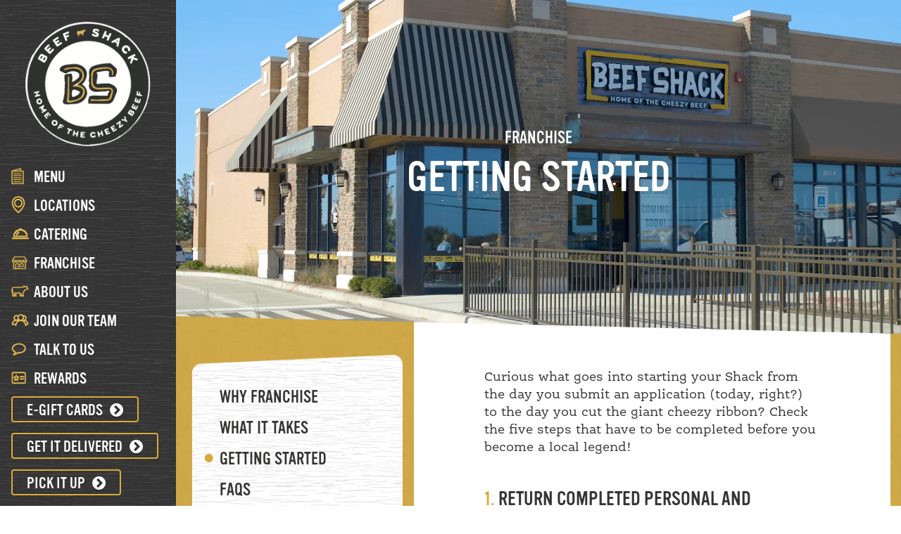

--- FILE ---
content_type: text/html; charset=UTF-8
request_url: https://www.beefshack.com/franchise/getting-started/
body_size: 15100
content:
<!doctype html>
<html lang="en-US" class="no-js">
    <head>
        <meta charset="utf-8">
<script type="text/javascript">
/* <![CDATA[ */
var gform;gform||(document.addEventListener("gform_main_scripts_loaded",function(){gform.scriptsLoaded=!0}),document.addEventListener("gform/theme/scripts_loaded",function(){gform.themeScriptsLoaded=!0}),window.addEventListener("DOMContentLoaded",function(){gform.domLoaded=!0}),gform={domLoaded:!1,scriptsLoaded:!1,themeScriptsLoaded:!1,isFormEditor:()=>"function"==typeof InitializeEditor,callIfLoaded:function(o){return!(!gform.domLoaded||!gform.scriptsLoaded||!gform.themeScriptsLoaded&&!gform.isFormEditor()||(gform.isFormEditor()&&console.warn("The use of gform.initializeOnLoaded() is deprecated in the form editor context and will be removed in Gravity Forms 3.1."),o(),0))},initializeOnLoaded:function(o){gform.callIfLoaded(o)||(document.addEventListener("gform_main_scripts_loaded",()=>{gform.scriptsLoaded=!0,gform.callIfLoaded(o)}),document.addEventListener("gform/theme/scripts_loaded",()=>{gform.themeScriptsLoaded=!0,gform.callIfLoaded(o)}),window.addEventListener("DOMContentLoaded",()=>{gform.domLoaded=!0,gform.callIfLoaded(o)}))},hooks:{action:{},filter:{}},addAction:function(o,r,e,t){gform.addHook("action",o,r,e,t)},addFilter:function(o,r,e,t){gform.addHook("filter",o,r,e,t)},doAction:function(o){gform.doHook("action",o,arguments)},applyFilters:function(o){return gform.doHook("filter",o,arguments)},removeAction:function(o,r){gform.removeHook("action",o,r)},removeFilter:function(o,r,e){gform.removeHook("filter",o,r,e)},addHook:function(o,r,e,t,n){null==gform.hooks[o][r]&&(gform.hooks[o][r]=[]);var d=gform.hooks[o][r];null==n&&(n=r+"_"+d.length),gform.hooks[o][r].push({tag:n,callable:e,priority:t=null==t?10:t})},doHook:function(r,o,e){var t;if(e=Array.prototype.slice.call(e,1),null!=gform.hooks[r][o]&&((o=gform.hooks[r][o]).sort(function(o,r){return o.priority-r.priority}),o.forEach(function(o){"function"!=typeof(t=o.callable)&&(t=window[t]),"action"==r?t.apply(null,e):e[0]=t.apply(null,e)})),"filter"==r)return e[0]},removeHook:function(o,r,t,n){var e;null!=gform.hooks[o][r]&&(e=(e=gform.hooks[o][r]).filter(function(o,r,e){return!!(null!=n&&n!=o.tag||null!=t&&t!=o.priority)}),gform.hooks[o][r]=e)}});
/* ]]> */
</script>

                <meta http-equiv="X-UA-Compatible" content="IE=edge,chrome=1">

        

                <meta name="HandheldFriendly" content="True">
        <meta name="MobileOptimized" content="320">
        <meta name="viewport" content="width=device-width, initial-scale=1.0"/>

        <link rel="apple-touch-icon" sizes="57x57" href="https://www.beefshack.com/wp-content/themes/beefshack/library/images/favicon/apple-icon-57x57.png">
        <link rel="apple-touch-icon" sizes="60x60" href="https://www.beefshack.com/wp-content/themes/beefshack/library/images/favicon/apple-icon-60x60.png">
        <link rel="apple-touch-icon" sizes="72x72" href="https://www.beefshack.com/wp-content/themes/beefshack/library/images/favicon/apple-icon-72x72.png">
        <link rel="apple-touch-icon" sizes="76x76" href="https://www.beefshack.com/wp-content/themes/beefshack/library/images/favicon/apple-icon-76x76.png">
        <link rel="apple-touch-icon" sizes="114x114" href="https://www.beefshack.com/wp-content/themes/beefshack/library/images/favicon/apple-icon-114x114.png">
        <link rel="apple-touch-icon" sizes="120x120" href="https://www.beefshack.com/wp-content/themes/beefshack/library/images/favicon/apple-icon-120x120.png">
        <link rel="apple-touch-icon" sizes="144x144" href="https://www.beefshack.com/wp-content/themes/beefshack/library/images/favicon/apple-icon-144x144.png">
        <link rel="apple-touch-icon" sizes="152x152" href="https://www.beefshack.com/wp-content/themes/beefshack/library/images/favicon/apple-icon-152x152.png">
        <link rel="apple-touch-icon" sizes="180x180" href="https://www.beefshack.com/wp-content/themes/beefshack/library/images/favicon/apple-icon-180x180.png">
        <link rel="icon" type="image/png" sizes="192x192"  href="https://www.beefshack.com/wp-content/themes/beefshack/library/images/favicon/android-icon-192x192.png">
        <link rel="icon" type="image/png" sizes="32x32" href="https://www.beefshack.com/wp-content/themes/beefshack/library/images/favicon/favicon-32x32.png">
        <link rel="icon" type="image/png" sizes="96x96" href="https://www.beefshack.com/wp-content/themes/beefshack/library/images/favicon/favicon-96x96.png">
        <link rel="shortcut icon" href="https://www.beefshack.com/wp-content/themes/beefshack/library/images/favicon/favicon.ico" />
        <link rel="manifest" href="https://www.beefshack.com/wp-content/themes/beefshack/library/images/favicon/manifest.json">
        <meta name="msapplication-TileColor" content="#ffffff">
        <meta name="msapplication-TileImage" content="https://www.beefshack.com/wp-content/themes/beefshack/library/images/favicon/ms-icon-144x144.png">
        <meta name="theme-color" content="#252525">
        <meta name="google-site-verification" content="fqdveOYtT6qjUrJJyMsLHnt5vMXLj-yNgFlCuaHwQEE" />
        <link rel="pingback" href="https://www.beefshack.com/xmlrpc.php">

                <meta name='robots' content='index, follow, max-image-preview:large, max-snippet:-1, max-video-preview:-1' />
	<style>img:is([sizes="auto" i], [sizes^="auto," i]) { contain-intrinsic-size: 3000px 1500px }</style>
	
	<!-- This site is optimized with the Yoast SEO plugin v26.8 - https://yoast.com/product/yoast-seo-wordpress/ -->
	<title>Start a Beef Shack Franchise | 5 Steps To Success</title>
	<meta name="description" content="Are you ready to join our growing team? Learn about our 5 steps to success and find out what it takes to start your franchise with Beef Shack today!" />
	<link rel="canonical" href="https://www.beefshack.com/franchise/getting-started/" />
	<meta property="og:locale" content="en_US" />
	<meta property="og:type" content="article" />
	<meta property="og:title" content="Start a Beef Shack Franchise | 5 Steps To Success" />
	<meta property="og:description" content="Are you ready to join our growing team? Learn about our 5 steps to success and find out what it takes to start your franchise with Beef Shack today!" />
	<meta property="og:url" content="https://www.beefshack.com/franchise/getting-started/" />
	<meta property="og:site_name" content="Beef Shack" />
	<meta property="article:modified_time" content="2017-09-22T14:14:41+00:00" />
	<meta name="twitter:card" content="summary_large_image" />
	<meta name="twitter:label1" content="Est. reading time" />
	<meta name="twitter:data1" content="1 minute" />
	<script type="application/ld+json" class="yoast-schema-graph">{"@context":"https://schema.org","@graph":[{"@type":"WebPage","@id":"https://www.beefshack.com/franchise/getting-started/","url":"https://www.beefshack.com/franchise/getting-started/","name":"Start a Beef Shack Franchise | 5 Steps To Success","isPartOf":{"@id":"https://www.beefshack.com/#website"},"datePublished":"2017-09-03T21:54:17+00:00","dateModified":"2017-09-22T14:14:41+00:00","description":"Are you ready to join our growing team? Learn about our 5 steps to success and find out what it takes to start your franchise with Beef Shack today!","breadcrumb":{"@id":"https://www.beefshack.com/franchise/getting-started/#breadcrumb"},"inLanguage":"en-US","potentialAction":[{"@type":"ReadAction","target":["https://www.beefshack.com/franchise/getting-started/"]}]},{"@type":"BreadcrumbList","@id":"https://www.beefshack.com/franchise/getting-started/#breadcrumb","itemListElement":[{"@type":"ListItem","position":1,"name":"Home","item":"https://www.beefshack.com/"},{"@type":"ListItem","position":2,"name":"Franchise","item":"https://www.beefshack.com/franchise/"},{"@type":"ListItem","position":3,"name":"Getting Started"}]},{"@type":"WebSite","@id":"https://www.beefshack.com/#website","url":"https://www.beefshack.com/","name":"Beef Shack","description":"Home of the cheesy beef","potentialAction":[{"@type":"SearchAction","target":{"@type":"EntryPoint","urlTemplate":"https://www.beefshack.com/?s={search_term_string}"},"query-input":{"@type":"PropertyValueSpecification","valueRequired":true,"valueName":"search_term_string"}}],"inLanguage":"en-US"}]}</script>
	<!-- / Yoast SEO plugin. -->


<link rel='dns-prefetch' href='//www.google.com' />
<link rel='dns-prefetch' href='//maps.googleapis.com' />
<link rel='dns-prefetch' href='//use.fontawesome.com' />
<link rel="alternate" type="application/rss+xml" title="Beef Shack &raquo; Feed" href="https://www.beefshack.com/feed/" />
<link rel="alternate" type="application/rss+xml" title="Beef Shack &raquo; Comments Feed" href="https://www.beefshack.com/comments/feed/" />
<link rel="alternate" type="text/calendar" title="Beef Shack &raquo; iCal Feed" href="https://www.beefshack.com/events/?ical=1" />
<script type="text/javascript">
/* <![CDATA[ */
window._wpemojiSettings = {"baseUrl":"https:\/\/s.w.org\/images\/core\/emoji\/16.0.1\/72x72\/","ext":".png","svgUrl":"https:\/\/s.w.org\/images\/core\/emoji\/16.0.1\/svg\/","svgExt":".svg","source":{"concatemoji":"https:\/\/www.beefshack.com\/wp-includes\/js\/wp-emoji-release.min.js?ver=6.8.3"}};
/*! This file is auto-generated */
!function(s,n){var o,i,e;function c(e){try{var t={supportTests:e,timestamp:(new Date).valueOf()};sessionStorage.setItem(o,JSON.stringify(t))}catch(e){}}function p(e,t,n){e.clearRect(0,0,e.canvas.width,e.canvas.height),e.fillText(t,0,0);var t=new Uint32Array(e.getImageData(0,0,e.canvas.width,e.canvas.height).data),a=(e.clearRect(0,0,e.canvas.width,e.canvas.height),e.fillText(n,0,0),new Uint32Array(e.getImageData(0,0,e.canvas.width,e.canvas.height).data));return t.every(function(e,t){return e===a[t]})}function u(e,t){e.clearRect(0,0,e.canvas.width,e.canvas.height),e.fillText(t,0,0);for(var n=e.getImageData(16,16,1,1),a=0;a<n.data.length;a++)if(0!==n.data[a])return!1;return!0}function f(e,t,n,a){switch(t){case"flag":return n(e,"\ud83c\udff3\ufe0f\u200d\u26a7\ufe0f","\ud83c\udff3\ufe0f\u200b\u26a7\ufe0f")?!1:!n(e,"\ud83c\udde8\ud83c\uddf6","\ud83c\udde8\u200b\ud83c\uddf6")&&!n(e,"\ud83c\udff4\udb40\udc67\udb40\udc62\udb40\udc65\udb40\udc6e\udb40\udc67\udb40\udc7f","\ud83c\udff4\u200b\udb40\udc67\u200b\udb40\udc62\u200b\udb40\udc65\u200b\udb40\udc6e\u200b\udb40\udc67\u200b\udb40\udc7f");case"emoji":return!a(e,"\ud83e\udedf")}return!1}function g(e,t,n,a){var r="undefined"!=typeof WorkerGlobalScope&&self instanceof WorkerGlobalScope?new OffscreenCanvas(300,150):s.createElement("canvas"),o=r.getContext("2d",{willReadFrequently:!0}),i=(o.textBaseline="top",o.font="600 32px Arial",{});return e.forEach(function(e){i[e]=t(o,e,n,a)}),i}function t(e){var t=s.createElement("script");t.src=e,t.defer=!0,s.head.appendChild(t)}"undefined"!=typeof Promise&&(o="wpEmojiSettingsSupports",i=["flag","emoji"],n.supports={everything:!0,everythingExceptFlag:!0},e=new Promise(function(e){s.addEventListener("DOMContentLoaded",e,{once:!0})}),new Promise(function(t){var n=function(){try{var e=JSON.parse(sessionStorage.getItem(o));if("object"==typeof e&&"number"==typeof e.timestamp&&(new Date).valueOf()<e.timestamp+604800&&"object"==typeof e.supportTests)return e.supportTests}catch(e){}return null}();if(!n){if("undefined"!=typeof Worker&&"undefined"!=typeof OffscreenCanvas&&"undefined"!=typeof URL&&URL.createObjectURL&&"undefined"!=typeof Blob)try{var e="postMessage("+g.toString()+"("+[JSON.stringify(i),f.toString(),p.toString(),u.toString()].join(",")+"));",a=new Blob([e],{type:"text/javascript"}),r=new Worker(URL.createObjectURL(a),{name:"wpTestEmojiSupports"});return void(r.onmessage=function(e){c(n=e.data),r.terminate(),t(n)})}catch(e){}c(n=g(i,f,p,u))}t(n)}).then(function(e){for(var t in e)n.supports[t]=e[t],n.supports.everything=n.supports.everything&&n.supports[t],"flag"!==t&&(n.supports.everythingExceptFlag=n.supports.everythingExceptFlag&&n.supports[t]);n.supports.everythingExceptFlag=n.supports.everythingExceptFlag&&!n.supports.flag,n.DOMReady=!1,n.readyCallback=function(){n.DOMReady=!0}}).then(function(){return e}).then(function(){var e;n.supports.everything||(n.readyCallback(),(e=n.source||{}).concatemoji?t(e.concatemoji):e.wpemoji&&e.twemoji&&(t(e.twemoji),t(e.wpemoji)))}))}((window,document),window._wpemojiSettings);
/* ]]> */
</script>
<link rel='stylesheet' id='gform_basic-css' href='https://www.beefshack.com/wp-content/plugins/gravityforms/assets/css/dist/basic.min.css?ver=2.9.25' type='text/css' media='all' />
<link rel='stylesheet' id='gform_theme_components-css' href='https://www.beefshack.com/wp-content/plugins/gravityforms/assets/css/dist/theme-components.min.css?ver=2.9.25' type='text/css' media='all' />
<link rel='stylesheet' id='gform_theme-css' href='https://www.beefshack.com/wp-content/plugins/gravityforms/assets/css/dist/theme.min.css?ver=2.9.25' type='text/css' media='all' />
<style id='wp-emoji-styles-inline-css' type='text/css'>

	img.wp-smiley, img.emoji {
		display: inline !important;
		border: none !important;
		box-shadow: none !important;
		height: 1em !important;
		width: 1em !important;
		margin: 0 0.07em !important;
		vertical-align: -0.1em !important;
		background: none !important;
		padding: 0 !important;
	}
</style>
<link rel='stylesheet' id='wp-block-library-css' href='https://www.beefshack.com/wp-includes/css/dist/block-library/style.min.css?ver=6.8.3' type='text/css' media='all' />
<style id='classic-theme-styles-inline-css' type='text/css'>
/*! This file is auto-generated */
.wp-block-button__link{color:#fff;background-color:#32373c;border-radius:9999px;box-shadow:none;text-decoration:none;padding:calc(.667em + 2px) calc(1.333em + 2px);font-size:1.125em}.wp-block-file__button{background:#32373c;color:#fff;text-decoration:none}
</style>
<style id='global-styles-inline-css' type='text/css'>
:root{--wp--preset--aspect-ratio--square: 1;--wp--preset--aspect-ratio--4-3: 4/3;--wp--preset--aspect-ratio--3-4: 3/4;--wp--preset--aspect-ratio--3-2: 3/2;--wp--preset--aspect-ratio--2-3: 2/3;--wp--preset--aspect-ratio--16-9: 16/9;--wp--preset--aspect-ratio--9-16: 9/16;--wp--preset--color--black: #000000;--wp--preset--color--cyan-bluish-gray: #abb8c3;--wp--preset--color--white: #ffffff;--wp--preset--color--pale-pink: #f78da7;--wp--preset--color--vivid-red: #cf2e2e;--wp--preset--color--luminous-vivid-orange: #ff6900;--wp--preset--color--luminous-vivid-amber: #fcb900;--wp--preset--color--light-green-cyan: #7bdcb5;--wp--preset--color--vivid-green-cyan: #00d084;--wp--preset--color--pale-cyan-blue: #8ed1fc;--wp--preset--color--vivid-cyan-blue: #0693e3;--wp--preset--color--vivid-purple: #9b51e0;--wp--preset--gradient--vivid-cyan-blue-to-vivid-purple: linear-gradient(135deg,rgba(6,147,227,1) 0%,rgb(155,81,224) 100%);--wp--preset--gradient--light-green-cyan-to-vivid-green-cyan: linear-gradient(135deg,rgb(122,220,180) 0%,rgb(0,208,130) 100%);--wp--preset--gradient--luminous-vivid-amber-to-luminous-vivid-orange: linear-gradient(135deg,rgba(252,185,0,1) 0%,rgba(255,105,0,1) 100%);--wp--preset--gradient--luminous-vivid-orange-to-vivid-red: linear-gradient(135deg,rgba(255,105,0,1) 0%,rgb(207,46,46) 100%);--wp--preset--gradient--very-light-gray-to-cyan-bluish-gray: linear-gradient(135deg,rgb(238,238,238) 0%,rgb(169,184,195) 100%);--wp--preset--gradient--cool-to-warm-spectrum: linear-gradient(135deg,rgb(74,234,220) 0%,rgb(151,120,209) 20%,rgb(207,42,186) 40%,rgb(238,44,130) 60%,rgb(251,105,98) 80%,rgb(254,248,76) 100%);--wp--preset--gradient--blush-light-purple: linear-gradient(135deg,rgb(255,206,236) 0%,rgb(152,150,240) 100%);--wp--preset--gradient--blush-bordeaux: linear-gradient(135deg,rgb(254,205,165) 0%,rgb(254,45,45) 50%,rgb(107,0,62) 100%);--wp--preset--gradient--luminous-dusk: linear-gradient(135deg,rgb(255,203,112) 0%,rgb(199,81,192) 50%,rgb(65,88,208) 100%);--wp--preset--gradient--pale-ocean: linear-gradient(135deg,rgb(255,245,203) 0%,rgb(182,227,212) 50%,rgb(51,167,181) 100%);--wp--preset--gradient--electric-grass: linear-gradient(135deg,rgb(202,248,128) 0%,rgb(113,206,126) 100%);--wp--preset--gradient--midnight: linear-gradient(135deg,rgb(2,3,129) 0%,rgb(40,116,252) 100%);--wp--preset--font-size--small: 13px;--wp--preset--font-size--medium: 20px;--wp--preset--font-size--large: 36px;--wp--preset--font-size--x-large: 42px;--wp--preset--spacing--20: 0.44rem;--wp--preset--spacing--30: 0.67rem;--wp--preset--spacing--40: 1rem;--wp--preset--spacing--50: 1.5rem;--wp--preset--spacing--60: 2.25rem;--wp--preset--spacing--70: 3.38rem;--wp--preset--spacing--80: 5.06rem;--wp--preset--shadow--natural: 6px 6px 9px rgba(0, 0, 0, 0.2);--wp--preset--shadow--deep: 12px 12px 50px rgba(0, 0, 0, 0.4);--wp--preset--shadow--sharp: 6px 6px 0px rgba(0, 0, 0, 0.2);--wp--preset--shadow--outlined: 6px 6px 0px -3px rgba(255, 255, 255, 1), 6px 6px rgba(0, 0, 0, 1);--wp--preset--shadow--crisp: 6px 6px 0px rgba(0, 0, 0, 1);}:where(.is-layout-flex){gap: 0.5em;}:where(.is-layout-grid){gap: 0.5em;}body .is-layout-flex{display: flex;}.is-layout-flex{flex-wrap: wrap;align-items: center;}.is-layout-flex > :is(*, div){margin: 0;}body .is-layout-grid{display: grid;}.is-layout-grid > :is(*, div){margin: 0;}:where(.wp-block-columns.is-layout-flex){gap: 2em;}:where(.wp-block-columns.is-layout-grid){gap: 2em;}:where(.wp-block-post-template.is-layout-flex){gap: 1.25em;}:where(.wp-block-post-template.is-layout-grid){gap: 1.25em;}.has-black-color{color: var(--wp--preset--color--black) !important;}.has-cyan-bluish-gray-color{color: var(--wp--preset--color--cyan-bluish-gray) !important;}.has-white-color{color: var(--wp--preset--color--white) !important;}.has-pale-pink-color{color: var(--wp--preset--color--pale-pink) !important;}.has-vivid-red-color{color: var(--wp--preset--color--vivid-red) !important;}.has-luminous-vivid-orange-color{color: var(--wp--preset--color--luminous-vivid-orange) !important;}.has-luminous-vivid-amber-color{color: var(--wp--preset--color--luminous-vivid-amber) !important;}.has-light-green-cyan-color{color: var(--wp--preset--color--light-green-cyan) !important;}.has-vivid-green-cyan-color{color: var(--wp--preset--color--vivid-green-cyan) !important;}.has-pale-cyan-blue-color{color: var(--wp--preset--color--pale-cyan-blue) !important;}.has-vivid-cyan-blue-color{color: var(--wp--preset--color--vivid-cyan-blue) !important;}.has-vivid-purple-color{color: var(--wp--preset--color--vivid-purple) !important;}.has-black-background-color{background-color: var(--wp--preset--color--black) !important;}.has-cyan-bluish-gray-background-color{background-color: var(--wp--preset--color--cyan-bluish-gray) !important;}.has-white-background-color{background-color: var(--wp--preset--color--white) !important;}.has-pale-pink-background-color{background-color: var(--wp--preset--color--pale-pink) !important;}.has-vivid-red-background-color{background-color: var(--wp--preset--color--vivid-red) !important;}.has-luminous-vivid-orange-background-color{background-color: var(--wp--preset--color--luminous-vivid-orange) !important;}.has-luminous-vivid-amber-background-color{background-color: var(--wp--preset--color--luminous-vivid-amber) !important;}.has-light-green-cyan-background-color{background-color: var(--wp--preset--color--light-green-cyan) !important;}.has-vivid-green-cyan-background-color{background-color: var(--wp--preset--color--vivid-green-cyan) !important;}.has-pale-cyan-blue-background-color{background-color: var(--wp--preset--color--pale-cyan-blue) !important;}.has-vivid-cyan-blue-background-color{background-color: var(--wp--preset--color--vivid-cyan-blue) !important;}.has-vivid-purple-background-color{background-color: var(--wp--preset--color--vivid-purple) !important;}.has-black-border-color{border-color: var(--wp--preset--color--black) !important;}.has-cyan-bluish-gray-border-color{border-color: var(--wp--preset--color--cyan-bluish-gray) !important;}.has-white-border-color{border-color: var(--wp--preset--color--white) !important;}.has-pale-pink-border-color{border-color: var(--wp--preset--color--pale-pink) !important;}.has-vivid-red-border-color{border-color: var(--wp--preset--color--vivid-red) !important;}.has-luminous-vivid-orange-border-color{border-color: var(--wp--preset--color--luminous-vivid-orange) !important;}.has-luminous-vivid-amber-border-color{border-color: var(--wp--preset--color--luminous-vivid-amber) !important;}.has-light-green-cyan-border-color{border-color: var(--wp--preset--color--light-green-cyan) !important;}.has-vivid-green-cyan-border-color{border-color: var(--wp--preset--color--vivid-green-cyan) !important;}.has-pale-cyan-blue-border-color{border-color: var(--wp--preset--color--pale-cyan-blue) !important;}.has-vivid-cyan-blue-border-color{border-color: var(--wp--preset--color--vivid-cyan-blue) !important;}.has-vivid-purple-border-color{border-color: var(--wp--preset--color--vivid-purple) !important;}.has-vivid-cyan-blue-to-vivid-purple-gradient-background{background: var(--wp--preset--gradient--vivid-cyan-blue-to-vivid-purple) !important;}.has-light-green-cyan-to-vivid-green-cyan-gradient-background{background: var(--wp--preset--gradient--light-green-cyan-to-vivid-green-cyan) !important;}.has-luminous-vivid-amber-to-luminous-vivid-orange-gradient-background{background: var(--wp--preset--gradient--luminous-vivid-amber-to-luminous-vivid-orange) !important;}.has-luminous-vivid-orange-to-vivid-red-gradient-background{background: var(--wp--preset--gradient--luminous-vivid-orange-to-vivid-red) !important;}.has-very-light-gray-to-cyan-bluish-gray-gradient-background{background: var(--wp--preset--gradient--very-light-gray-to-cyan-bluish-gray) !important;}.has-cool-to-warm-spectrum-gradient-background{background: var(--wp--preset--gradient--cool-to-warm-spectrum) !important;}.has-blush-light-purple-gradient-background{background: var(--wp--preset--gradient--blush-light-purple) !important;}.has-blush-bordeaux-gradient-background{background: var(--wp--preset--gradient--blush-bordeaux) !important;}.has-luminous-dusk-gradient-background{background: var(--wp--preset--gradient--luminous-dusk) !important;}.has-pale-ocean-gradient-background{background: var(--wp--preset--gradient--pale-ocean) !important;}.has-electric-grass-gradient-background{background: var(--wp--preset--gradient--electric-grass) !important;}.has-midnight-gradient-background{background: var(--wp--preset--gradient--midnight) !important;}.has-small-font-size{font-size: var(--wp--preset--font-size--small) !important;}.has-medium-font-size{font-size: var(--wp--preset--font-size--medium) !important;}.has-large-font-size{font-size: var(--wp--preset--font-size--large) !important;}.has-x-large-font-size{font-size: var(--wp--preset--font-size--x-large) !important;}
:where(.wp-block-post-template.is-layout-flex){gap: 1.25em;}:where(.wp-block-post-template.is-layout-grid){gap: 1.25em;}
:where(.wp-block-columns.is-layout-flex){gap: 2em;}:where(.wp-block-columns.is-layout-grid){gap: 2em;}
:root :where(.wp-block-pullquote){font-size: 1.5em;line-height: 1.6;}
</style>
<link rel='stylesheet' id='wp-job-manager-job-listings-css' href='https://www.beefshack.com/wp-content/plugins/wp-job-manager/assets/dist/css/job-listings.css?ver=598383a28ac5f9f156e4' type='text/css' media='all' />
<link rel='stylesheet' id='dashicons-css' href='https://www.beefshack.com/wp-includes/css/dashicons.min.css?ver=6.8.3' type='text/css' media='all' />
<link rel='stylesheet' id='wp-job-manager-applications-frontend-css' href='https://www.beefshack.com/wp-content/plugins/wp-job-manager-applications/assets/dist/css/frontend.css?ver=3.2.0' type='text/css' media='all' />
<link rel='stylesheet' id='bootstrap-stylesheet-css' href='https://www.beefshack.com/wp-content/themes/beefshack/library/css/bootstrap.min.css?ver=6.8.3' type='text/css' media='all' />
<link rel='stylesheet' id='custom-stylesheet-css' href='https://www.beefshack.com/wp-content/themes/beefshack/library/css/custom.css?ver=5.2' type='text/css' media='all' />
<link rel='stylesheet' id='sidr-stylesheet-css' href='https://www.beefshack.com/wp-content/themes/beefshack/library/css/jquery.sidr.bare.css?ver=6.8.3' type='text/css' media='all' />
<link rel='stylesheet' id='slick-stylesheet-css' href='https://www.beefshack.com/wp-content/themes/beefshack/library/css/slick.css?ver=6.8.3' type='text/css' media='all' />
<link rel='stylesheet' id='slick-theme-stylesheet-css' href='https://www.beefshack.com/wp-content/themes/beefshack/library/css/slick-theme.css?ver=6.8.3' type='text/css' media='all' />
<script type="text/javascript" src="https://www.beefshack.com/wp-includes//js/jquery/jquery.js?ver=6.8.3" id="jquery-js"></script>
<script type="text/javascript" defer='defer' src="https://www.beefshack.com/wp-content/plugins/gravityforms/js/jquery.json.min.js?ver=2.9.25" id="gform_json-js"></script>
<script type="text/javascript" id="gform_gravityforms-js-extra">
/* <![CDATA[ */
var gf_global = {"gf_currency_config":{"name":"U.S. Dollar","symbol_left":"$","symbol_right":"","symbol_padding":"","thousand_separator":",","decimal_separator":".","decimals":2,"code":"USD"},"base_url":"https:\/\/www.beefshack.com\/wp-content\/plugins\/gravityforms","number_formats":[],"spinnerUrl":"https:\/\/www.beefshack.com\/wp-content\/plugins\/gravityforms\/images\/spinner.svg","version_hash":"d45c29ae5a0ab4a7b7bcfb3cc21699b0","strings":{"newRowAdded":"New row added.","rowRemoved":"Row removed","formSaved":"The form has been saved.  The content contains the link to return and complete the form."}};
var gf_global = {"gf_currency_config":{"name":"U.S. Dollar","symbol_left":"$","symbol_right":"","symbol_padding":"","thousand_separator":",","decimal_separator":".","decimals":2,"code":"USD"},"base_url":"https:\/\/www.beefshack.com\/wp-content\/plugins\/gravityforms","number_formats":[],"spinnerUrl":"https:\/\/www.beefshack.com\/wp-content\/plugins\/gravityforms\/images\/spinner.svg","version_hash":"d45c29ae5a0ab4a7b7bcfb3cc21699b0","strings":{"newRowAdded":"New row added.","rowRemoved":"Row removed","formSaved":"The form has been saved.  The content contains the link to return and complete the form."}};
var gf_global = {"gf_currency_config":{"name":"U.S. Dollar","symbol_left":"$","symbol_right":"","symbol_padding":"","thousand_separator":",","decimal_separator":".","decimals":2,"code":"USD"},"base_url":"https:\/\/www.beefshack.com\/wp-content\/plugins\/gravityforms","number_formats":[],"spinnerUrl":"https:\/\/www.beefshack.com\/wp-content\/plugins\/gravityforms\/images\/spinner.svg","version_hash":"d45c29ae5a0ab4a7b7bcfb3cc21699b0","strings":{"newRowAdded":"New row added.","rowRemoved":"Row removed","formSaved":"The form has been saved.  The content contains the link to return and complete the form."}};
var gform_i18n = {"datepicker":{"days":{"monday":"Mo","tuesday":"Tu","wednesday":"We","thursday":"Th","friday":"Fr","saturday":"Sa","sunday":"Su"},"months":{"january":"January","february":"February","march":"March","april":"April","may":"May","june":"June","july":"July","august":"August","september":"September","october":"October","november":"November","december":"December"},"firstDay":1,"iconText":"Select date"}};
var gf_legacy_multi = {"1":"","2":"","3":""};
var gform_gravityforms = {"strings":{"invalid_file_extension":"This type of file is not allowed. Must be one of the following:","delete_file":"Delete this file","in_progress":"in progress","file_exceeds_limit":"File exceeds size limit","illegal_extension":"This type of file is not allowed.","max_reached":"Maximum number of files reached","unknown_error":"There was a problem while saving the file on the server","currently_uploading":"Please wait for the uploading to complete","cancel":"Cancel","cancel_upload":"Cancel this upload","cancelled":"Cancelled","error":"Error","message":"Message"},"vars":{"images_url":"https:\/\/www.beefshack.com\/wp-content\/plugins\/gravityforms\/images"}};
/* ]]> */
</script>
<script type="text/javascript" defer='defer' src="https://www.beefshack.com/wp-content/plugins/gravityforms/js/gravityforms.min.js?ver=2.9.25" id="gform_gravityforms-js"></script>
<script type="text/javascript" defer='defer' src="https://www.beefshack.com/wp-content/plugins/gravityforms/assets/js/dist/utils.min.js?ver=48a3755090e76a154853db28fc254681" id="gform_gravityforms_utils-js"></script>
<script type="text/javascript" src="https://www.beefshack.com/wp-content/themes/beefshack/library/js/bootstrap.min.js?ver=6.8.3" id="bootstrap-js-js"></script>
<script type="text/javascript" src="https://www.beefshack.com/wp-content/themes/beefshack/library/js/modernizr.custom.72363.js?ver=6.8.3" id="launch-modernizr-js"></script>
<script type="text/javascript" src="//use.fontawesome.com/e484509499.js?ver=6.8.3" id="font-awesome-js"></script>
<link rel="https://api.w.org/" href="https://www.beefshack.com/wp-json/" /><link rel="alternate" title="JSON" type="application/json" href="https://www.beefshack.com/wp-json/wp/v2/pages/51" /><link rel="EditURI" type="application/rsd+xml" title="RSD" href="https://www.beefshack.com/xmlrpc.php?rsd" />
<link rel='shortlink' href='https://www.beefshack.com/?p=51' />
<link rel="alternate" title="oEmbed (JSON)" type="application/json+oembed" href="https://www.beefshack.com/wp-json/oembed/1.0/embed?url=https%3A%2F%2Fwww.beefshack.com%2Ffranchise%2Fgetting-started%2F" />
<link rel="alternate" title="oEmbed (XML)" type="text/xml+oembed" href="https://www.beefshack.com/wp-json/oembed/1.0/embed?url=https%3A%2F%2Fwww.beefshack.com%2Ffranchise%2Fgetting-started%2F&#038;format=xml" />
<meta name="tec-api-version" content="v1"><meta name="tec-api-origin" content="https://www.beefshack.com"><link rel="alternate" href="https://www.beefshack.com/wp-json/tribe/events/v1/" />		<style type="text/css" id="wp-custom-css">
			.home .hero-wrap #meat-the-beef {
	z-index: 4;
	bottom: 30px;
	display: none;
}

@media screen and (min-height:800px){
	.home .hero-wrap #meat-the-beef {
		display: inline-block;
	}
}
@media screen and (min-height:1000px){
	.home .hero-wrap #meat-the-beef {
		bottom: 50px;
	}
}

.announcement {
    text-align: center;
    background: #d8a93a;
    border-radius: 8px;
    box-shadow: 0 0 5px rgba(0,0,0,.3);
    margin-bottom: 30px;
}

.announcement a {
    color: white;
    text-decoration: underline;
    font-weight: bold;
    text-shadow: 0 0 1px rgba(0,0,0,.5);
}

.locations-page-wrap .location .announcement p {
	max-width:100%
}

.locations-page-wrap .location .sticker.patio-seating {
	background-image:url("/wp-content/uploads/2020/06/Sticker-e1591217879453.png");
}

.announcement h2 > small {
    color: white;
    display: block;
    font-size: .3em;
}

.container {
	max-width:100%;
}

@media screen and (max-width:767px){
	.hero-wrap .logo {
		margin-right:0 !important;
		margin-left:10px !important;;
	}
}

.announcement p {
    padding-bottom: 15px;
}

.ico.email {background-image: url(/wp-content/themes/beefshack/library/images/nav/talk-to-us.png);
    background-size: 21px 18px;
    padding-left:25px;
    background-repeat:no-repeat;
    background-position:left center;
    color:#333;
}

#nav ul li a.e-club, #sidr ul li a.e-club, #sidr-left ul li a.e-club {
    background-image: url(/wp-content/uploads/2019/12/BEEFSHACK_Icon_EClub.png) !important;
   
}

.rewards {
	background-image:url(/wp-content/themes/beefshack/library/images/nav/eclub.png);
	    background-size: 21px 18px;
    padding-left:25px;
    background-repeat:no-repeat;
    background-position:left center;
    color:#333;
}

.ico a.talk-to-us{
    color:#333;
}

.ico.eclub > a {
	color:white;
}
.location-hero-wrap .btn {
	margin-bottom:10px;
}

.fb-icon img, .insta-icon img {
    max-width: 45px;
    display: inline-block;
}

#nav .byline, #sidr .byline, #sidr-left .byline {
	bottom:30px !important;
}

@media screen and (max-width:767px){
	.newlogo {
		top: unset!important;
		bottom: 0!important;
	}
}

.yellow {
	color: #D8AA3A;
}

/* 
#new-location {
    position: relative;
}

#new-location:after {
    content: '';
    position: absolute;
    right: 100px;
    background-image: url('https://www.beefshack.com/wp-content/themes/beefshack/library/images/locations-page/opening-soon.png');
    height: 100px;
    width: 100px;
    background-size: cover;
    top: 50%;
    transform: translateY( -50% );
}

@media (max-width: 992px) {
    #new-location:after {
        right: 50px;
    }
}

@media (max-width: 500px) {
    #new-location {
        padding: 125px 0 50px !important;
    }

    #new-location:after {
        top: 25px;
        left: 50%;
        transform: translateX( -50% );
    }
} */		</style>
		        
         <!-- Facebook Pixel Code -->
        <script>
          !function(f,b,e,v,n,t,s)
          {if(f.fbq)return;n=f.fbq=function(){n.callMethod?
          n.callMethod.apply(n,arguments):n.queue.push(arguments)};
          if(!f._fbq)f._fbq=n;n.push=n;n.loaded=!0;n.version='2.0';
          n.queue=[];t=b.createElement(e);t.async=!0;
          t.src=v;s=b.getElementsByTagName(e)[0];
          s.parentNode.insertBefore(t,s)}(window, document,'script',
          'https://connect.facebook.net/en_US/fbevents.js');
          fbq('init', '2388977294668968');
          fbq('track', 'PageView');
        </script>
        <noscript><img height="1" width="1" style="display:none" src="https://www.facebook.com/tr?id=2388977294668968&ev=PageView&noscript=1"/></noscript>
        <!-- End Facebook Pixel Code -->

        <script>
          (function(d) {
            var config = {
              kitId: 'lsc3ghs',
              scriptTimeout: 3000,
              async: true
            },
            h=d.documentElement,t=setTimeout(function(){h.className=h.className.replace(/\bwf-loading\b/g,"")+" wf-inactive";},config.scriptTimeout),tk=d.createElement("script"),f=false,s=d.getElementsByTagName("script")[0],a;h.className+=" wf-loading";tk.src='https://use.typekit.net/'+config.kitId+'.js';tk.async=true;tk.onload=tk.onreadystatechange=function(){a=this.readyState;if(f||a&&a!="complete"&&a!="loaded")return;f=true;clearTimeout(t);try{Typekit.load(config)}catch(e){}};s.parentNode.insertBefore(tk,s)
          })(document);
        </script>

                <!-- Google Tag Manager -->
        <script>(function(w,d,s,l,i){w[l]=w[l]||[];w[l].push({'gtm.start':
        new Date().getTime(),event:'gtm.js'});var f=d.getElementsByTagName(s)[0],
        j=d.createElement(s),dl=l!='dataLayer'?'&l='+l:'';j.async=true;j.src=
        'https://www.googletagmanager.com/gtm.js?id='+i+dl;f.parentNode.insertBefore(j,f);
        })(window,document,'script','dataLayer','GTM-W79HSBP');</script>
        <!-- End Google Tag Manager -->

                <script>try{Typekit.load({ async: true });}catch(e){}</script>
        <script>
            var TEMPLATE_DIRECTORY = "https://www.beefshack.com/wp-content/themes/beefshack";
        </script>

        		
        <style type="text/css">
#loading_wrapper {
  position: fixed;
  top: 0;
  left: 0;
  width: 100%;
  height: 100vh;
  z-index: 1000; }
  #loading_wrapper .loading_overlay {
    position: absolute;
    top: 0;
    left: 0;
    width: 100%;
    height: 100vh;
    background-color: #D8AA3A;
    display: -webkit-flex;
    display: -moz-flex;
    display: -ms-flexbox;
    display: -o-flex;
    display: flex;
    align-items: center;
    justify-content: center;
    -ms-flex-pack: center;
    -ms-flex-direction: column;
    flex-direction: column;
    background-size: 175px 135px; }
    #loading_wrapper .loading_overlay.out {
      animation-name: loading_out_keyframes;
      animation-duration: 0.4s;
      animation-delay: 0s;
      animation-fill-mode: forwards;
      -webkit-transition: all 300ms cubic-bezier(0.995, 0.02, 0.33, 1);
      /* older webkit */
      -webkit-transition: all 300ms cubic-bezier(0.995, 0.02, 0.33, 1.23);
      -moz-transition: all 300ms cubic-bezier(0.995, 0.02, 0.33, 1.23);
      -o-transition: all 300ms cubic-bezier(0.995, 0.02, 0.33, 1.23);
      transition: all 300ms cubic-bezier(0.995, 0.02, 0.33, 1.23);
      /* custom */ }
    #loading_wrapper .loading_overlay.in {
      animation-name: loading_in_keyframes;
      animation-duration: 0.4s;
      animation-delay: 0s;
      animation-fill-mode: forwards;
      -webkit-transition: all 300ms cubic-bezier(0.995, 0.02, 0.33, 1);
      /* older webkit */
      -webkit-transition: all 300ms cubic-bezier(0.995, 0.02, 0.33, 1.23);
      -moz-transition: all 300ms cubic-bezier(0.995, 0.02, 0.33, 1.23);
      -o-transition: all 300ms cubic-bezier(0.995, 0.02, 0.33, 1.23);
      transition: all 300ms cubic-bezier(0.995, 0.02, 0.33, 1.23);
      /* custom */ }
    #loading_wrapper .loading_overlay h2 {
      text-align: center;
      animation-name: loading_text_wobble;
      animation-duration: 1.7s;
      animation-delay: 0s;
      animation-iteration-count: infinite;
      -webkit-transition: all 300ms cubic-bezier(0.995, 0.02, 0.33, 1);
      /* older webkit */
      -webkit-transition: all 300ms cubic-bezier(0.995, 0.02, 0.33, 1.23);
      -moz-transition: all 300ms cubic-bezier(0.995, 0.02, 0.33, 1.23);
      -o-transition: all 300ms cubic-bezier(0.995, 0.02, 0.33, 1.23);
      transition: all 300ms cubic-bezier(0.995, 0.02, 0.33, 1.23);
      /* custom */ }
    #loading_wrapper .loading_overlay .loading_image {
      background-image: url("https://www.beefshack.com/wp-content/themes/beefshack/library/images/logo.png");
      background-size: contain;
      width: 200px;
      height: 199px;
      margin: 0 auto;
      animation-name: loading_text_wobble;
      animation-duration: 1.7s;
      animation-delay: 0s;
      animation-iteration-count: infinite;
      -webkit-transition: all 300ms cubic-bezier(0.995, 0.02, 0.33, 1);
      /* older webkit */
      -webkit-transition: all 300ms cubic-bezier(0.995, 0.02, 0.33, 1.23);
      -moz-transition: all 300ms cubic-bezier(0.995, 0.02, 0.33, 1.23);
      -o-transition: all 300ms cubic-bezier(0.995, 0.02, 0.33, 1.23);
      transition: all 300ms cubic-bezier(0.995, 0.02, 0.33, 1.23);
      /* custom */ }
    #loading_wrapper .loading_overlay.white {
      background-image: url("https://www.beefshack.com/wp-content/themes/beefshack/library/images/loading/bg_white.jpg"); }
      #loading_wrapper .loading_overlay.white h2 {
        color: #353534; }
        #loading_wrapper .loading_overlay.white h2 span {
          color: #D8AA3A; }
    #loading_wrapper .loading_overlay.yellow {
      background-image: url("https://www.beefshack.com/wp-content/themes/beefshack/library/images/loading/bg_yellow.jpg"); }
    #loading_wrapper .loading_overlay.black {
      background-image: url("https://www.beefshack.com/wp-content/themes/beefshack/library/images/loading/bg_black.jpg"); }
      #loading_wrapper .loading_overlay.black h2 {
        color: #D8AA3A; }

@keyframes loading_out_keyframes {
  0% {
    transform: translate(0, 0);
    opacity: 1; }
  60% {
    opacity: 1; }
  100% {
    opacity: 0;
    transform: translate(-100%, 0); } }
@keyframes loading_in_keyframes {
  0% {
    opacity: 0;
    transform: translate(-100%, 0); }
  60% {
    opacity: 1; }
  100% {
    transform: translate(0, 0);
    opacity: 1; } }
@keyframes loading_text_wobble {
  0% {
    transform: scale(1) rotate(0deg);
    text-shadow: 5px 5px 1px rgba(0, 0, 0, 0.15); }
  50% {
    transform: scale(1.2) rotate(-4deg);
    text-shadow: 11px 11px 5px rgba(0, 0, 0, 0.15); }
  100% {
    transform: scale(1) rotate(0deg);
    text-shadow: 5px 5px 1px rgba(0, 0, 0, 0.15); } }
</style>
		
    </head>

    <body class="wp-singular page-template page-template-template-franchise page-template-template-franchise-php page page-id-51 page-child parent-pageid-42 wp-theme-beefshack tribe-no-js beefshack">
    <!-- Google Tag Manager (noscript) -->
    <noscript><iframe src="https://www.googletagmanager.com/ns.html?id=GTM-W79HSBP"
    height="0" width="0" style="display:none;visibility:hidden"></iframe></noscript>
    <!-- End Google Tag Manager (noscript) -->

    <div id="loading_wrapper">
        <div class="loading_overlay first">
            <div class="loading_image"></div>
        </div>
    </div>
    <div id="main-content" >
        <div id="sidr">
            <div class="sidebar-wrapper">
                <a class="btn" href="/locations">Get It Delivered</a>
                <a class="btn" href="/locations">Pick It Up</a>
                <ul>
                    <li>
                        <a class="menu" href="/menu">Menu</a>
                    </li>
                    <li>
                        <a class="our-shacks" href="/locations">Locations</a>
                    </li>
                    <li>
                        <a class="catering" href="/catering">Catering</a>
                    </li>
                    <li>
                        <a class="franchise" href="/franchise">Franchise</a>
                    </li>
                    <li>
                        <a class="about" href="/about">About Us</a>
                    </li>
                    <li>
                        <a class="join-our-team" href="/join-our-team">Join Our Team</a>
                    </li>
                    <li>
                        <a class="talk-to-us" href="/contact">Talk To Us</a>
                    </li>
<!--                     <li>
    <a class="e-club" href="/e-club">Join Our E-Club</a>
</li> -->
                    <li>
                        <a class="rewards" target="_blank" href="/rewards/">Rewards</a>
                    </li>
                    <a class="btn" href="/e-gift-cards" id="nav-e-gift-cards">E-gift Cards</a>
                    <li style="display:none">
                        <a class="e-club no-transition" name="rewardsModalLabel" data-target="#rewardsModal" data-toggle="modal">Rewards</a>
                    </li>
                </ul>
                <div class="byline">
                    <div class="social">
                    <a href="https://www.facebook.com/BeefShack/" target="_blank" class="fb-icon no-transition"><img src="https://www.beefshack.com/wp-content/uploads/2020/08/BEEFSHACK_Facebook.png" alt="Beefshack on Facebook" /></a>
                    <a href="https://www.instagram.com/beefshack/?hl=en" target="_blank"  class="insta-icon no-transition"><img src="https://www.beefshack.com/wp-content/uploads/2020/08/BEEFSHACK_Instagram.png" alt="Beefshack on Instagram" /></a>
                    </div>
                    &copy; 2026 Beef Shack.<br />
                    <a href="https://www.beefshack.com/privacy-policy/">Privacy Policy.</a>
                </div>
            </div>
        </div>
        <div id="sidr-left">
            <h2>Call Us</h2>
<ul>
    <li>
        <a href="tel:12245358348" class="no-transition phones_mobile">
<br />
Elgin, IL <span>(Route 20)</span><br />
          <a style="color: black; padding-left: 0;" class="no-transition" href="tel:224-535-8348">224-535-8348</a>
        </a>
    </li>
    <li>
        <a href="tel:16305808194" class="no-transition phones_mobile">
<br />
St. Charles, IL<br />
          <a style="color: black; padding-left: 0;" class="no-transition" href="tel:630-580-8194">630-580-8194</a>
        </a>
    </li>
    <li>
        <a href="tel:16304250900" class="no-transition phones_mobile">
<br />
Bartlett, IL<br />
          <a style="color: black; padding-left: 0;" class="no-transition" href="tel:630-425-0900">630-425-0900</a>
        </a>
    </li>
    <li>
        <a href="tel:12248584661" class="no-transition phones_mobile">
<br />
Huntley, IL<br />
          <a style="color: black; padding-left: 0;" class="no-transition" href="tel:224-858-4661">224-858-4661</a>
        </a>
    </li>
    <li>
        <a href="tel:13317173131" class="no-transition phones_mobile">
<br />
Oswego, IL<br />
          <a style="color: black; padding-left: 0;" class="no-transition" href="tel:331-717-3131">331-717-3131</a>
        </a>
    </li>
    <li>
        <a href="tel:18477921760" class="no-transition phones_mobile">
<br />
Elgin, IL <span>(Randall Road)</span><br />
          <a style="color: black; padding-left: 0;" class="no-transition" href="tel:847-792-1760 ">847-792-1760 </a>
        </a>
    </li>
</ul>
<style>
	.phones_mobile  span {
		color: #D8AA3A;	
	}
</style>        </div>
        <div class="equal">
            <div id="nav" class="hidden-xs">
    <header class="header" role="banner">

        <nav class="navbar" role="navigation">
            <div class="container-fluid">
                <a class="navbar-logo" href="/">
                    <span class="sr-only">Beef Shack</span>
                    <img 
                        class="img-responsive hidden-xs"
                        src="https://www.beefshack.com/wp-content/themes/beefshack/library/images/logo.png" 
                        alt="Beef Shack" />
                </a>
                <div class="" id="main-nav">
                    <ul>
                        <li>
                            <a class="menu" href="/menu">Menu</a>
                        </li>
                        <li>
                            <a class="our-shacks" href="/locations">Locations</a>
                        </li>
                        <li>
                            <a class="catering" href="/catering">Catering</a>
                        </li>
                        <li>
                            <a class="franchise" href="/franchise">Franchise</a>
                        </li>
                        <li>
                            <a class="about" href="/about">About Us</a>
                        </li>
                        <li>
                            <a class="join-our-team" href="/join-our-team">Join Our Team</a>
                        </li>
                        <li>
                            <a class="talk-to-us" href="/contact">Talk To Us</a>
                        </li>
<!--                         <li>
    <a class="e-club" href="/e-club">Join Our E-Club</a>
</li> -->
                        <li>
                            <a class="rewards" target="_blank" href="/rewards/">Rewards</a>
                        </li>
                        
                    
                    
                        <li style="display:none">
                            <a class="e-club no-transition" name="rewardsModalLabel" data-target="#rewardsModal" data-toggle="modal">Rewards</a>
                        </li>
                    </ul>
                    <a class="btn" href="/e-gift-cards" id="nav-e-gift-cards">E-gift Cards</a>
                    <a class="btn" href="/locations" id="nav-get-it-delivered">Get It Delivered</a>
                    <a class="btn" href="/locations" id="nav-pick-it-up">Pick It Up</a>
                    <div class="byline">
                        <div class="social">
                        <a href="https://www.facebook.com/BeefShack/" target="_blank" class="fb-icon no-transition"><img src="https://www.beefshack.com/wp-content/uploads/2020/08/BEEFSHACK_Facebook.png" alt="Beefshack on Facebook" /></a>
                        <a href="https://www.instagram.com/beefshack/?hl=en" target="_blank"  class="insta-icon no-transition"><img src="https://www.beefshack.com/wp-content/uploads/2020/08/BEEFSHACK_Instagram.png" alt="Beefshack on Instagram" /></a>
                        </div>
                        &copy; 2026 Beef Shack.<br />
                         <a href="https://www.beefshack.com/privacy-policy/">Privacy Policy.</a>
                    </div>
                </div>
            </div>
        </nav>
    </header>
            </div>  
            <div id="mobile-nav" class="hidden-sm hidden-md hidden-lg">
                <a class="navbar-logo" href="https://www.beefshack.com">
                    <img src="https://www.beefshack.com/wp-content/themes/beefshack/library/images/mobile-logo.png" width="219" height="65" alt="Beef Shack" />
                </a>
            </div>
            <div id="content">
                <div id="inner_content">    <div class="video-ref" id="franchise-video" data-url="https://www.beefshack.com/wp-content/uploads/2017/11/BEEF1700DEV-5-FRANCISE_v03.mp4" />
<div class="interior-hero-wrap">
<span>Franchise</span>    <h1>Getting Started</h1>
	<div class="video-wrapper" id="video-here">


    </div>
	
</div>
<div class="container-fluid interior-content-wrap">
    <div class="row">
        <div class="col-xs-12 col-sm-4">
        <div class="interior-nav sticky">
            <ul>
                <li
                >
                    <a href="/franchise">Why Franchise</a>
                </li>
                <li class="page_item page-item-49"><a href="https://www.beefshack.com/franchise/what-it-takes/">What It Takes</a></li>
<li class="page_item page-item-51 current_page_item"><a href="https://www.beefshack.com/franchise/getting-started/" aria-current="page">Getting Started</a></li>
<li class="page_item page-item-53"><a href="https://www.beefshack.com/franchise/faqs/">FAQs</a></li>
<li class="page_item page-item-55"><a href="https://www.beefshack.com/franchise/request-information/">Request Information</a></li>
            </ul>
        </div>

        </div>
        <div class="col-xs-12 col-sm-8">
            <div class="interior-content franchise-wrap">
                                    <p>Curious what goes into starting your Shack from the day you submit an application (today, right?) to the day you cut the giant cheezy ribbon? Check the five steps that have to be completed before you become a local legend!</p>
<h3><span> 1.</span> RETURN COMPLETED PERSONAL AND FINANCIAL                                  APPLICATION</h3>
<p>Your information will be held strictly confidential and will be used only to determine preliminary qualifications to purchase a franchise. Your application is non-binding and does not obligate you or Beef Shack. Preferred geographic areas listed on your application will be evaluated at this time.</p>
<h3><span> 2.</span> Take a Closer Look</h3>
<p>You will be invited to visit us at our office for a “Discovery Day.” You will meet with various staff members and will be given our Franchise Disclosure Document {FDD}. A tour of one of our stores will be arranged and there will be ample time for you to observe, ask questions, participate in the operation, and get a feel for the spirit of Beef Shack to see if this opportunity is right for you.</p>
<h3><span> 3.</span> Evaluation</h3>
<p>It is important for you to know that a Beef Shack Franchise is not granted solely on financial qualifications. The decision to award a franchise is based on numerous factors conducive to a mutually beneficial business endeavor. If you qualify as a good candidate and you agree to pursue this opportunity, a franchise will then be granted to you.</p>
<h3><span> 4.</span> Sign the Contract and Schedule Training</h3>
<p>The initial franchise fee of $25,000 is due at the time the contract is signed. Your training will be scheduled and you will receive your operations Manual and all other pertinent materials.</p>
<h3><span> 5.</span> PRE-OPENING / OPENING YOUR BUSINESS</h3>
<p>Our comprehensive training system will guide you from the initial planning stages of your store to opening day. </p>
<hr />
<p><a href="/franchise/faqs/">Frequently Asked Questions</a></p>
                            </div>
        </div>
    </div>

</div>
<style>
	.interior-hero-wrap h1{
		position: relative;
		z-index: 15;
	}
	.interior-hero-wrap{
		position: relative;
		padding-top: 180px;
		padding-bottom: 60px;
	}
	.video-wrapper{
		position: absolute;
		top: 0;
		left: 0;
		right: 0;
		bottom: -50px;
		z-index: 10;
		clip-path: polygon(0 0, 100% 0, 100% 100%, 0 calc(100% - 25px));
	}
	.interior-hero-wrap span{
		position: relative;
		z-index: 15;
	}
	@media (max-width: 767px){
		.interior-hero-wrap{
			padding-top: 155px;
			padding-bottom: 0;
		}
	}
</style>


<script>
//	function loadVide() {
//	jQuery('#video-here').vide({
//		mp4:'https://www.beefshack.com/wp-content/themes/beefshack/library/video/BEEF1700DEV-5_v02.mp4',
//		poster:'https://www.beefshack.com/wp-content/themes/beefshack/library/video/BEEF1700DEV-5_v02.jpg'
//		}, {
//		position: '50% 50%',
//		className: 'autoplay-video',
//		posterType: 'jpg',
//	});
//	}
	
//	loadVide();
//	console.log('pageLoad');
</script>
            </div>
        </div>
    </div>
</div>

<div id="mobile-footer" class="hidden-sm hidden-md hidden-lg">
    <ul class="navbar-icons">
        <li>
            <a href="#" class="call">call</a>
        </li>
        <li>
            <a href="/locations" class="order">order</a>
        </li>
        <li>
            <a href="/menu" class="menu">menu</a>
        </li>
        <li>
            <a href="/locations" class="shacks">locations</a>
        </li>
        <li>
            <a href="#sidr" class="more">more</a>
        </li>
    </ul>
</div>


<!--<a href="#" class="scrollToTop"><i class="fa fa-angle-up" aria-hidden="true"></i><span>Top</span></a>-->


<!-- Modal -->
        <div class="modal fade" id="rewardsModal" tabindex="-1" role="dialog" aria-labelledby="rewardsModalLabel">
          <div class="modal-dialog" role="document">
            <div class="modal-content">
              <div class="modal-header">
                <button type="button" class="close" data-dismiss="modal" aria-label="Close"><span aria-hidden="true">&times;</span></button>
                <h2 class="underline" id="deliveryModalLabel">Rewards and Online Ordering</h2>
              </div>
              <div class="modal-body">
                                                                              <p><a class="no-transition" href="https://www.toasttab.com/beef-shack-wood-dale-309-w-irving-park-road/rewardsSignup" target="_blank">Wood Dale, IL Rewards</a></p>
                                                                <p><a class="no-transition" href="https://www.toasttab.com/beef-shack-oswego-new-3433-orchard-road/rewardsSignup" target="_blank">Oswego, IL Rewards</a></p>
                                                                <p><a class="no-transition" href="https://www.toasttab.com/beef-shack-bartlett/rewardsSignup" target="_blank">Bartlett, IL Rewards</a></p>
                                                                <p><a class="no-transition" href="https://www.toasttab.com/beef-shack-st-charles-new-2015-west-main-street/rewardsSignup" target="_blank">St. Charles, IL Rewards</a></p>
                                                                <p><a class="no-transition" href="https://www.toasttab.com/beef-shack-elgin-north-randall/rewardsSignup" target="_blank">Elgin, IL <span>(Randall Road)</span> Rewards</a></p>
                                                                <p><a class="no-transition" href="https://www.toasttab.com/beef-shack-elgin/rewardsSignup" target="_blank">Elgin, IL <span>(Route 20)</span> Rewards</a></p>
                                                                <p><a class="no-transition" href="https://www.toasttab.com/beef-shack-huntley-12372-princeton-dr/rewardsSignup" target="_blank">Huntley, IL Rewards</a></p>
                                 
              </div>
              <div class="modal-footer">
                <button type="button" class="btn btn-default" data-dismiss="modal">Close</button>
              </div>
            </div>
          </div>
        </div>



   

<script type="speculationrules">
{"prefetch":[{"source":"document","where":{"and":[{"href_matches":"\/*"},{"not":{"href_matches":["\/wp-*.php","\/wp-admin\/*","\/wp-content\/uploads\/*","\/wp-content\/*","\/wp-content\/plugins\/*","\/wp-content\/themes\/beefshack\/*","\/*\\?(.+)"]}},{"not":{"selector_matches":"a[rel~=\"nofollow\"]"}},{"not":{"selector_matches":".no-prefetch, .no-prefetch a"}}]},"eagerness":"conservative"}]}
</script>
		<script>
		( function ( body ) {
			'use strict';
			body.className = body.className.replace( /\btribe-no-js\b/, 'tribe-js' );
		} )( document.body );
		</script>
		<script> /* <![CDATA[ */var tribe_l10n_datatables = {"aria":{"sort_ascending":": activate to sort column ascending","sort_descending":": activate to sort column descending"},"length_menu":"Show _MENU_ entries","empty_table":"No data available in table","info":"Showing _START_ to _END_ of _TOTAL_ entries","info_empty":"Showing 0 to 0 of 0 entries","info_filtered":"(filtered from _MAX_ total entries)","zero_records":"No matching records found","search":"Search:","all_selected_text":"All items on this page were selected. ","select_all_link":"Select all pages","clear_selection":"Clear Selection.","pagination":{"all":"All","next":"Next","previous":"Previous"},"select":{"rows":{"0":"","_":": Selected %d rows","1":": Selected 1 row"}},"datepicker":{"dayNames":["Sunday","Monday","Tuesday","Wednesday","Thursday","Friday","Saturday"],"dayNamesShort":["Sun","Mon","Tue","Wed","Thu","Fri","Sat"],"dayNamesMin":["S","M","T","W","T","F","S"],"monthNames":["January","February","March","April","May","June","July","August","September","October","November","December"],"monthNamesShort":["January","February","March","April","May","June","July","August","September","October","November","December"],"monthNamesMin":["Jan","Feb","Mar","Apr","May","Jun","Jul","Aug","Sep","Oct","Nov","Dec"],"nextText":"Next","prevText":"Prev","currentText":"Today","closeText":"Done","today":"Today","clear":"Clear"}};/* ]]> */ </script><script type="text/javascript" src="https://www.beefshack.com/wp-includes/js/dist/dom-ready.min.js?ver=f77871ff7694fffea381" id="wp-dom-ready-js"></script>
<script type="text/javascript" src="https://www.beefshack.com/wp-includes/js/dist/hooks.min.js?ver=4d63a3d491d11ffd8ac6" id="wp-hooks-js"></script>
<script type="text/javascript" src="https://www.beefshack.com/wp-includes/js/dist/i18n.min.js?ver=5e580eb46a90c2b997e6" id="wp-i18n-js"></script>
<script type="text/javascript" id="wp-i18n-js-after">
/* <![CDATA[ */
wp.i18n.setLocaleData( { 'text direction\u0004ltr': [ 'ltr' ] } );
/* ]]> */
</script>
<script type="text/javascript" src="https://www.beefshack.com/wp-includes/js/dist/a11y.min.js?ver=3156534cc54473497e14" id="wp-a11y-js"></script>
<script type="text/javascript" defer='defer' src="https://www.beefshack.com/wp-content/plugins/gravityforms/js/jquery.maskedinput.min.js?ver=2.9.25" id="gform_masked_input-js"></script>
<script type="text/javascript" defer='defer' src="https://www.beefshack.com/wp-content/plugins/gravityforms/js/placeholders.jquery.min.js?ver=2.9.25" id="gform_placeholder-js"></script>
<script type="text/javascript" defer='defer' src="https://www.beefshack.com/wp-content/plugins/gravityforms/assets/js/dist/vendor-theme.min.js?ver=4f8b3915c1c1e1a6800825abd64b03cb" id="gform_gravityforms_theme_vendors-js"></script>
<script type="text/javascript" id="gform_gravityforms_theme-js-extra">
/* <![CDATA[ */
var gform_theme_config = {"common":{"form":{"honeypot":{"version_hash":"d45c29ae5a0ab4a7b7bcfb3cc21699b0"},"ajax":{"ajaxurl":"https:\/\/www.beefshack.com\/wp-admin\/admin-ajax.php","ajax_submission_nonce":"c581c0c0f8","i18n":{"step_announcement":"Step %1$s of %2$s, %3$s","unknown_error":"There was an unknown error processing your request. Please try again."}}}},"hmr_dev":"","public_path":"https:\/\/www.beefshack.com\/wp-content\/plugins\/gravityforms\/assets\/js\/dist\/","config_nonce":"830570dacb"};
/* ]]> */
</script>
<script type="text/javascript" defer='defer' src="https://www.beefshack.com/wp-content/plugins/gravityforms/assets/js/dist/scripts-theme.min.js?ver=244d9e312b90e462b62b2d9b9d415753" id="gform_gravityforms_theme-js"></script>
<script type="text/javascript" src="https://www.beefshack.com/wp-content/plugins/the-events-calendar/common/build/js/user-agent.js?ver=da75d0bdea6dde3898df" id="tec-user-agent-js"></script>
<script type="text/javascript" id="gforms_recaptcha_recaptcha-js-extra">
/* <![CDATA[ */
var gforms_recaptcha_recaptcha_strings = {"nonce":"26bf9b9775","disconnect":"Disconnecting","change_connection_type":"Resetting","spinner":"https:\/\/www.beefshack.com\/wp-content\/plugins\/gravityforms\/images\/spinner.svg","connection_type":"classic","disable_badge":"1","change_connection_type_title":"Change Connection Type","change_connection_type_message":"Changing the connection type will delete your current settings.  Do you want to proceed?","disconnect_title":"Disconnect","disconnect_message":"Disconnecting from reCAPTCHA will delete your current settings.  Do you want to proceed?","site_key":"6Lcz-vEpAAAAAPmeL-6ADMa1A5szo7zTVNcA2yop"};
/* ]]> */
</script>
<script type="text/javascript" src="https://www.google.com/recaptcha/api.js?render=6Lcz-vEpAAAAAPmeL-6ADMa1A5szo7zTVNcA2yop&amp;ver=2.1.0" id="gforms_recaptcha_recaptcha-js" defer="defer" data-wp-strategy="defer"></script>
<script type="text/javascript" src="https://www.beefshack.com/wp-content/plugins/gravityformsrecaptcha/js/frontend.min.js?ver=2.1.0" id="gforms_recaptcha_frontend-js" defer="defer" data-wp-strategy="defer"></script>
<script type="text/javascript" src="https://www.beefshack.com/wp-content/themes/beefshack/library/js/scripts.min.js?ver=6.8.3" id="custom-js-js"></script>
<script type="text/javascript" src="https://maps.googleapis.com/maps/api/js?key=AIzaSyAFFl4UpHcTlPrpkTJ12SFyplBTHEb9GPo&amp;loading=async&amp;callback=initMap&amp;ver=6.8.3" id="google-maps-js"></script>
<script type="text/javascript" src="https://www.beefshack.com/wp-content/themes/beefshack/library/js/smil.user.min.js?ver=6.8.3" id="fakesmile-js-js"></script>
<script type="text/javascript" src="https://www.beefshack.com/wp-content/themes/beefshack/library/js/jquery.sidr.min.js?ver=6.8.3" id="sidr-js-js"></script>
<script type="text/javascript" src="https://www.beefshack.com/wp-content/themes/beefshack/library/js/slick.min.js?ver=6.8.3" id="slick-js-js"></script>
<script type="text/javascript" src="https://www.beefshack.com/wp-content/themes/beefshack/library/js/jquery.vide.min.js?ver=6.8.3" id="vide-js-js"></script>
<script type="text/javascript" src="https://www.beefshack.com/wp-content/themes/beefshack/library/js/jquery.form.min.js?ver=6.8.3" id="forms-js-js"></script>
<script>(function(){function c(){var b=a.contentDocument||a.contentWindow.document;if(b){var d=b.createElement('script');d.innerHTML="window.__CF$cv$params={r:'9c183c397a662877',t:'MTc2OTAxMzQzNi4wMDAwMDA='};var a=document.createElement('script');a.nonce='';a.src='/cdn-cgi/challenge-platform/scripts/jsd/main.js';document.getElementsByTagName('head')[0].appendChild(a);";b.getElementsByTagName('head')[0].appendChild(d)}}if(document.body){var a=document.createElement('iframe');a.height=1;a.width=1;a.style.position='absolute';a.style.top=0;a.style.left=0;a.style.border='none';a.style.visibility='hidden';document.body.appendChild(a);if('loading'!==document.readyState)c();else if(window.addEventListener)document.addEventListener('DOMContentLoaded',c);else{var e=document.onreadystatechange||function(){};document.onreadystatechange=function(b){e(b);'loading'!==document.readyState&&(document.onreadystatechange=e,c())}}}})();</script></body>
</html>




--- FILE ---
content_type: text/html; charset=utf-8
request_url: https://www.google.com/recaptcha/api2/anchor?ar=1&k=6Lcz-vEpAAAAAPmeL-6ADMa1A5szo7zTVNcA2yop&co=aHR0cHM6Ly93d3cuYmVlZnNoYWNrLmNvbTo0NDM.&hl=en&v=PoyoqOPhxBO7pBk68S4YbpHZ&size=invisible&anchor-ms=20000&execute-ms=30000&cb=g44tj4um6kok
body_size: 48602
content:
<!DOCTYPE HTML><html dir="ltr" lang="en"><head><meta http-equiv="Content-Type" content="text/html; charset=UTF-8">
<meta http-equiv="X-UA-Compatible" content="IE=edge">
<title>reCAPTCHA</title>
<style type="text/css">
/* cyrillic-ext */
@font-face {
  font-family: 'Roboto';
  font-style: normal;
  font-weight: 400;
  font-stretch: 100%;
  src: url(//fonts.gstatic.com/s/roboto/v48/KFO7CnqEu92Fr1ME7kSn66aGLdTylUAMa3GUBHMdazTgWw.woff2) format('woff2');
  unicode-range: U+0460-052F, U+1C80-1C8A, U+20B4, U+2DE0-2DFF, U+A640-A69F, U+FE2E-FE2F;
}
/* cyrillic */
@font-face {
  font-family: 'Roboto';
  font-style: normal;
  font-weight: 400;
  font-stretch: 100%;
  src: url(//fonts.gstatic.com/s/roboto/v48/KFO7CnqEu92Fr1ME7kSn66aGLdTylUAMa3iUBHMdazTgWw.woff2) format('woff2');
  unicode-range: U+0301, U+0400-045F, U+0490-0491, U+04B0-04B1, U+2116;
}
/* greek-ext */
@font-face {
  font-family: 'Roboto';
  font-style: normal;
  font-weight: 400;
  font-stretch: 100%;
  src: url(//fonts.gstatic.com/s/roboto/v48/KFO7CnqEu92Fr1ME7kSn66aGLdTylUAMa3CUBHMdazTgWw.woff2) format('woff2');
  unicode-range: U+1F00-1FFF;
}
/* greek */
@font-face {
  font-family: 'Roboto';
  font-style: normal;
  font-weight: 400;
  font-stretch: 100%;
  src: url(//fonts.gstatic.com/s/roboto/v48/KFO7CnqEu92Fr1ME7kSn66aGLdTylUAMa3-UBHMdazTgWw.woff2) format('woff2');
  unicode-range: U+0370-0377, U+037A-037F, U+0384-038A, U+038C, U+038E-03A1, U+03A3-03FF;
}
/* math */
@font-face {
  font-family: 'Roboto';
  font-style: normal;
  font-weight: 400;
  font-stretch: 100%;
  src: url(//fonts.gstatic.com/s/roboto/v48/KFO7CnqEu92Fr1ME7kSn66aGLdTylUAMawCUBHMdazTgWw.woff2) format('woff2');
  unicode-range: U+0302-0303, U+0305, U+0307-0308, U+0310, U+0312, U+0315, U+031A, U+0326-0327, U+032C, U+032F-0330, U+0332-0333, U+0338, U+033A, U+0346, U+034D, U+0391-03A1, U+03A3-03A9, U+03B1-03C9, U+03D1, U+03D5-03D6, U+03F0-03F1, U+03F4-03F5, U+2016-2017, U+2034-2038, U+203C, U+2040, U+2043, U+2047, U+2050, U+2057, U+205F, U+2070-2071, U+2074-208E, U+2090-209C, U+20D0-20DC, U+20E1, U+20E5-20EF, U+2100-2112, U+2114-2115, U+2117-2121, U+2123-214F, U+2190, U+2192, U+2194-21AE, U+21B0-21E5, U+21F1-21F2, U+21F4-2211, U+2213-2214, U+2216-22FF, U+2308-230B, U+2310, U+2319, U+231C-2321, U+2336-237A, U+237C, U+2395, U+239B-23B7, U+23D0, U+23DC-23E1, U+2474-2475, U+25AF, U+25B3, U+25B7, U+25BD, U+25C1, U+25CA, U+25CC, U+25FB, U+266D-266F, U+27C0-27FF, U+2900-2AFF, U+2B0E-2B11, U+2B30-2B4C, U+2BFE, U+3030, U+FF5B, U+FF5D, U+1D400-1D7FF, U+1EE00-1EEFF;
}
/* symbols */
@font-face {
  font-family: 'Roboto';
  font-style: normal;
  font-weight: 400;
  font-stretch: 100%;
  src: url(//fonts.gstatic.com/s/roboto/v48/KFO7CnqEu92Fr1ME7kSn66aGLdTylUAMaxKUBHMdazTgWw.woff2) format('woff2');
  unicode-range: U+0001-000C, U+000E-001F, U+007F-009F, U+20DD-20E0, U+20E2-20E4, U+2150-218F, U+2190, U+2192, U+2194-2199, U+21AF, U+21E6-21F0, U+21F3, U+2218-2219, U+2299, U+22C4-22C6, U+2300-243F, U+2440-244A, U+2460-24FF, U+25A0-27BF, U+2800-28FF, U+2921-2922, U+2981, U+29BF, U+29EB, U+2B00-2BFF, U+4DC0-4DFF, U+FFF9-FFFB, U+10140-1018E, U+10190-1019C, U+101A0, U+101D0-101FD, U+102E0-102FB, U+10E60-10E7E, U+1D2C0-1D2D3, U+1D2E0-1D37F, U+1F000-1F0FF, U+1F100-1F1AD, U+1F1E6-1F1FF, U+1F30D-1F30F, U+1F315, U+1F31C, U+1F31E, U+1F320-1F32C, U+1F336, U+1F378, U+1F37D, U+1F382, U+1F393-1F39F, U+1F3A7-1F3A8, U+1F3AC-1F3AF, U+1F3C2, U+1F3C4-1F3C6, U+1F3CA-1F3CE, U+1F3D4-1F3E0, U+1F3ED, U+1F3F1-1F3F3, U+1F3F5-1F3F7, U+1F408, U+1F415, U+1F41F, U+1F426, U+1F43F, U+1F441-1F442, U+1F444, U+1F446-1F449, U+1F44C-1F44E, U+1F453, U+1F46A, U+1F47D, U+1F4A3, U+1F4B0, U+1F4B3, U+1F4B9, U+1F4BB, U+1F4BF, U+1F4C8-1F4CB, U+1F4D6, U+1F4DA, U+1F4DF, U+1F4E3-1F4E6, U+1F4EA-1F4ED, U+1F4F7, U+1F4F9-1F4FB, U+1F4FD-1F4FE, U+1F503, U+1F507-1F50B, U+1F50D, U+1F512-1F513, U+1F53E-1F54A, U+1F54F-1F5FA, U+1F610, U+1F650-1F67F, U+1F687, U+1F68D, U+1F691, U+1F694, U+1F698, U+1F6AD, U+1F6B2, U+1F6B9-1F6BA, U+1F6BC, U+1F6C6-1F6CF, U+1F6D3-1F6D7, U+1F6E0-1F6EA, U+1F6F0-1F6F3, U+1F6F7-1F6FC, U+1F700-1F7FF, U+1F800-1F80B, U+1F810-1F847, U+1F850-1F859, U+1F860-1F887, U+1F890-1F8AD, U+1F8B0-1F8BB, U+1F8C0-1F8C1, U+1F900-1F90B, U+1F93B, U+1F946, U+1F984, U+1F996, U+1F9E9, U+1FA00-1FA6F, U+1FA70-1FA7C, U+1FA80-1FA89, U+1FA8F-1FAC6, U+1FACE-1FADC, U+1FADF-1FAE9, U+1FAF0-1FAF8, U+1FB00-1FBFF;
}
/* vietnamese */
@font-face {
  font-family: 'Roboto';
  font-style: normal;
  font-weight: 400;
  font-stretch: 100%;
  src: url(//fonts.gstatic.com/s/roboto/v48/KFO7CnqEu92Fr1ME7kSn66aGLdTylUAMa3OUBHMdazTgWw.woff2) format('woff2');
  unicode-range: U+0102-0103, U+0110-0111, U+0128-0129, U+0168-0169, U+01A0-01A1, U+01AF-01B0, U+0300-0301, U+0303-0304, U+0308-0309, U+0323, U+0329, U+1EA0-1EF9, U+20AB;
}
/* latin-ext */
@font-face {
  font-family: 'Roboto';
  font-style: normal;
  font-weight: 400;
  font-stretch: 100%;
  src: url(//fonts.gstatic.com/s/roboto/v48/KFO7CnqEu92Fr1ME7kSn66aGLdTylUAMa3KUBHMdazTgWw.woff2) format('woff2');
  unicode-range: U+0100-02BA, U+02BD-02C5, U+02C7-02CC, U+02CE-02D7, U+02DD-02FF, U+0304, U+0308, U+0329, U+1D00-1DBF, U+1E00-1E9F, U+1EF2-1EFF, U+2020, U+20A0-20AB, U+20AD-20C0, U+2113, U+2C60-2C7F, U+A720-A7FF;
}
/* latin */
@font-face {
  font-family: 'Roboto';
  font-style: normal;
  font-weight: 400;
  font-stretch: 100%;
  src: url(//fonts.gstatic.com/s/roboto/v48/KFO7CnqEu92Fr1ME7kSn66aGLdTylUAMa3yUBHMdazQ.woff2) format('woff2');
  unicode-range: U+0000-00FF, U+0131, U+0152-0153, U+02BB-02BC, U+02C6, U+02DA, U+02DC, U+0304, U+0308, U+0329, U+2000-206F, U+20AC, U+2122, U+2191, U+2193, U+2212, U+2215, U+FEFF, U+FFFD;
}
/* cyrillic-ext */
@font-face {
  font-family: 'Roboto';
  font-style: normal;
  font-weight: 500;
  font-stretch: 100%;
  src: url(//fonts.gstatic.com/s/roboto/v48/KFO7CnqEu92Fr1ME7kSn66aGLdTylUAMa3GUBHMdazTgWw.woff2) format('woff2');
  unicode-range: U+0460-052F, U+1C80-1C8A, U+20B4, U+2DE0-2DFF, U+A640-A69F, U+FE2E-FE2F;
}
/* cyrillic */
@font-face {
  font-family: 'Roboto';
  font-style: normal;
  font-weight: 500;
  font-stretch: 100%;
  src: url(//fonts.gstatic.com/s/roboto/v48/KFO7CnqEu92Fr1ME7kSn66aGLdTylUAMa3iUBHMdazTgWw.woff2) format('woff2');
  unicode-range: U+0301, U+0400-045F, U+0490-0491, U+04B0-04B1, U+2116;
}
/* greek-ext */
@font-face {
  font-family: 'Roboto';
  font-style: normal;
  font-weight: 500;
  font-stretch: 100%;
  src: url(//fonts.gstatic.com/s/roboto/v48/KFO7CnqEu92Fr1ME7kSn66aGLdTylUAMa3CUBHMdazTgWw.woff2) format('woff2');
  unicode-range: U+1F00-1FFF;
}
/* greek */
@font-face {
  font-family: 'Roboto';
  font-style: normal;
  font-weight: 500;
  font-stretch: 100%;
  src: url(//fonts.gstatic.com/s/roboto/v48/KFO7CnqEu92Fr1ME7kSn66aGLdTylUAMa3-UBHMdazTgWw.woff2) format('woff2');
  unicode-range: U+0370-0377, U+037A-037F, U+0384-038A, U+038C, U+038E-03A1, U+03A3-03FF;
}
/* math */
@font-face {
  font-family: 'Roboto';
  font-style: normal;
  font-weight: 500;
  font-stretch: 100%;
  src: url(//fonts.gstatic.com/s/roboto/v48/KFO7CnqEu92Fr1ME7kSn66aGLdTylUAMawCUBHMdazTgWw.woff2) format('woff2');
  unicode-range: U+0302-0303, U+0305, U+0307-0308, U+0310, U+0312, U+0315, U+031A, U+0326-0327, U+032C, U+032F-0330, U+0332-0333, U+0338, U+033A, U+0346, U+034D, U+0391-03A1, U+03A3-03A9, U+03B1-03C9, U+03D1, U+03D5-03D6, U+03F0-03F1, U+03F4-03F5, U+2016-2017, U+2034-2038, U+203C, U+2040, U+2043, U+2047, U+2050, U+2057, U+205F, U+2070-2071, U+2074-208E, U+2090-209C, U+20D0-20DC, U+20E1, U+20E5-20EF, U+2100-2112, U+2114-2115, U+2117-2121, U+2123-214F, U+2190, U+2192, U+2194-21AE, U+21B0-21E5, U+21F1-21F2, U+21F4-2211, U+2213-2214, U+2216-22FF, U+2308-230B, U+2310, U+2319, U+231C-2321, U+2336-237A, U+237C, U+2395, U+239B-23B7, U+23D0, U+23DC-23E1, U+2474-2475, U+25AF, U+25B3, U+25B7, U+25BD, U+25C1, U+25CA, U+25CC, U+25FB, U+266D-266F, U+27C0-27FF, U+2900-2AFF, U+2B0E-2B11, U+2B30-2B4C, U+2BFE, U+3030, U+FF5B, U+FF5D, U+1D400-1D7FF, U+1EE00-1EEFF;
}
/* symbols */
@font-face {
  font-family: 'Roboto';
  font-style: normal;
  font-weight: 500;
  font-stretch: 100%;
  src: url(//fonts.gstatic.com/s/roboto/v48/KFO7CnqEu92Fr1ME7kSn66aGLdTylUAMaxKUBHMdazTgWw.woff2) format('woff2');
  unicode-range: U+0001-000C, U+000E-001F, U+007F-009F, U+20DD-20E0, U+20E2-20E4, U+2150-218F, U+2190, U+2192, U+2194-2199, U+21AF, U+21E6-21F0, U+21F3, U+2218-2219, U+2299, U+22C4-22C6, U+2300-243F, U+2440-244A, U+2460-24FF, U+25A0-27BF, U+2800-28FF, U+2921-2922, U+2981, U+29BF, U+29EB, U+2B00-2BFF, U+4DC0-4DFF, U+FFF9-FFFB, U+10140-1018E, U+10190-1019C, U+101A0, U+101D0-101FD, U+102E0-102FB, U+10E60-10E7E, U+1D2C0-1D2D3, U+1D2E0-1D37F, U+1F000-1F0FF, U+1F100-1F1AD, U+1F1E6-1F1FF, U+1F30D-1F30F, U+1F315, U+1F31C, U+1F31E, U+1F320-1F32C, U+1F336, U+1F378, U+1F37D, U+1F382, U+1F393-1F39F, U+1F3A7-1F3A8, U+1F3AC-1F3AF, U+1F3C2, U+1F3C4-1F3C6, U+1F3CA-1F3CE, U+1F3D4-1F3E0, U+1F3ED, U+1F3F1-1F3F3, U+1F3F5-1F3F7, U+1F408, U+1F415, U+1F41F, U+1F426, U+1F43F, U+1F441-1F442, U+1F444, U+1F446-1F449, U+1F44C-1F44E, U+1F453, U+1F46A, U+1F47D, U+1F4A3, U+1F4B0, U+1F4B3, U+1F4B9, U+1F4BB, U+1F4BF, U+1F4C8-1F4CB, U+1F4D6, U+1F4DA, U+1F4DF, U+1F4E3-1F4E6, U+1F4EA-1F4ED, U+1F4F7, U+1F4F9-1F4FB, U+1F4FD-1F4FE, U+1F503, U+1F507-1F50B, U+1F50D, U+1F512-1F513, U+1F53E-1F54A, U+1F54F-1F5FA, U+1F610, U+1F650-1F67F, U+1F687, U+1F68D, U+1F691, U+1F694, U+1F698, U+1F6AD, U+1F6B2, U+1F6B9-1F6BA, U+1F6BC, U+1F6C6-1F6CF, U+1F6D3-1F6D7, U+1F6E0-1F6EA, U+1F6F0-1F6F3, U+1F6F7-1F6FC, U+1F700-1F7FF, U+1F800-1F80B, U+1F810-1F847, U+1F850-1F859, U+1F860-1F887, U+1F890-1F8AD, U+1F8B0-1F8BB, U+1F8C0-1F8C1, U+1F900-1F90B, U+1F93B, U+1F946, U+1F984, U+1F996, U+1F9E9, U+1FA00-1FA6F, U+1FA70-1FA7C, U+1FA80-1FA89, U+1FA8F-1FAC6, U+1FACE-1FADC, U+1FADF-1FAE9, U+1FAF0-1FAF8, U+1FB00-1FBFF;
}
/* vietnamese */
@font-face {
  font-family: 'Roboto';
  font-style: normal;
  font-weight: 500;
  font-stretch: 100%;
  src: url(//fonts.gstatic.com/s/roboto/v48/KFO7CnqEu92Fr1ME7kSn66aGLdTylUAMa3OUBHMdazTgWw.woff2) format('woff2');
  unicode-range: U+0102-0103, U+0110-0111, U+0128-0129, U+0168-0169, U+01A0-01A1, U+01AF-01B0, U+0300-0301, U+0303-0304, U+0308-0309, U+0323, U+0329, U+1EA0-1EF9, U+20AB;
}
/* latin-ext */
@font-face {
  font-family: 'Roboto';
  font-style: normal;
  font-weight: 500;
  font-stretch: 100%;
  src: url(//fonts.gstatic.com/s/roboto/v48/KFO7CnqEu92Fr1ME7kSn66aGLdTylUAMa3KUBHMdazTgWw.woff2) format('woff2');
  unicode-range: U+0100-02BA, U+02BD-02C5, U+02C7-02CC, U+02CE-02D7, U+02DD-02FF, U+0304, U+0308, U+0329, U+1D00-1DBF, U+1E00-1E9F, U+1EF2-1EFF, U+2020, U+20A0-20AB, U+20AD-20C0, U+2113, U+2C60-2C7F, U+A720-A7FF;
}
/* latin */
@font-face {
  font-family: 'Roboto';
  font-style: normal;
  font-weight: 500;
  font-stretch: 100%;
  src: url(//fonts.gstatic.com/s/roboto/v48/KFO7CnqEu92Fr1ME7kSn66aGLdTylUAMa3yUBHMdazQ.woff2) format('woff2');
  unicode-range: U+0000-00FF, U+0131, U+0152-0153, U+02BB-02BC, U+02C6, U+02DA, U+02DC, U+0304, U+0308, U+0329, U+2000-206F, U+20AC, U+2122, U+2191, U+2193, U+2212, U+2215, U+FEFF, U+FFFD;
}
/* cyrillic-ext */
@font-face {
  font-family: 'Roboto';
  font-style: normal;
  font-weight: 900;
  font-stretch: 100%;
  src: url(//fonts.gstatic.com/s/roboto/v48/KFO7CnqEu92Fr1ME7kSn66aGLdTylUAMa3GUBHMdazTgWw.woff2) format('woff2');
  unicode-range: U+0460-052F, U+1C80-1C8A, U+20B4, U+2DE0-2DFF, U+A640-A69F, U+FE2E-FE2F;
}
/* cyrillic */
@font-face {
  font-family: 'Roboto';
  font-style: normal;
  font-weight: 900;
  font-stretch: 100%;
  src: url(//fonts.gstatic.com/s/roboto/v48/KFO7CnqEu92Fr1ME7kSn66aGLdTylUAMa3iUBHMdazTgWw.woff2) format('woff2');
  unicode-range: U+0301, U+0400-045F, U+0490-0491, U+04B0-04B1, U+2116;
}
/* greek-ext */
@font-face {
  font-family: 'Roboto';
  font-style: normal;
  font-weight: 900;
  font-stretch: 100%;
  src: url(//fonts.gstatic.com/s/roboto/v48/KFO7CnqEu92Fr1ME7kSn66aGLdTylUAMa3CUBHMdazTgWw.woff2) format('woff2');
  unicode-range: U+1F00-1FFF;
}
/* greek */
@font-face {
  font-family: 'Roboto';
  font-style: normal;
  font-weight: 900;
  font-stretch: 100%;
  src: url(//fonts.gstatic.com/s/roboto/v48/KFO7CnqEu92Fr1ME7kSn66aGLdTylUAMa3-UBHMdazTgWw.woff2) format('woff2');
  unicode-range: U+0370-0377, U+037A-037F, U+0384-038A, U+038C, U+038E-03A1, U+03A3-03FF;
}
/* math */
@font-face {
  font-family: 'Roboto';
  font-style: normal;
  font-weight: 900;
  font-stretch: 100%;
  src: url(//fonts.gstatic.com/s/roboto/v48/KFO7CnqEu92Fr1ME7kSn66aGLdTylUAMawCUBHMdazTgWw.woff2) format('woff2');
  unicode-range: U+0302-0303, U+0305, U+0307-0308, U+0310, U+0312, U+0315, U+031A, U+0326-0327, U+032C, U+032F-0330, U+0332-0333, U+0338, U+033A, U+0346, U+034D, U+0391-03A1, U+03A3-03A9, U+03B1-03C9, U+03D1, U+03D5-03D6, U+03F0-03F1, U+03F4-03F5, U+2016-2017, U+2034-2038, U+203C, U+2040, U+2043, U+2047, U+2050, U+2057, U+205F, U+2070-2071, U+2074-208E, U+2090-209C, U+20D0-20DC, U+20E1, U+20E5-20EF, U+2100-2112, U+2114-2115, U+2117-2121, U+2123-214F, U+2190, U+2192, U+2194-21AE, U+21B0-21E5, U+21F1-21F2, U+21F4-2211, U+2213-2214, U+2216-22FF, U+2308-230B, U+2310, U+2319, U+231C-2321, U+2336-237A, U+237C, U+2395, U+239B-23B7, U+23D0, U+23DC-23E1, U+2474-2475, U+25AF, U+25B3, U+25B7, U+25BD, U+25C1, U+25CA, U+25CC, U+25FB, U+266D-266F, U+27C0-27FF, U+2900-2AFF, U+2B0E-2B11, U+2B30-2B4C, U+2BFE, U+3030, U+FF5B, U+FF5D, U+1D400-1D7FF, U+1EE00-1EEFF;
}
/* symbols */
@font-face {
  font-family: 'Roboto';
  font-style: normal;
  font-weight: 900;
  font-stretch: 100%;
  src: url(//fonts.gstatic.com/s/roboto/v48/KFO7CnqEu92Fr1ME7kSn66aGLdTylUAMaxKUBHMdazTgWw.woff2) format('woff2');
  unicode-range: U+0001-000C, U+000E-001F, U+007F-009F, U+20DD-20E0, U+20E2-20E4, U+2150-218F, U+2190, U+2192, U+2194-2199, U+21AF, U+21E6-21F0, U+21F3, U+2218-2219, U+2299, U+22C4-22C6, U+2300-243F, U+2440-244A, U+2460-24FF, U+25A0-27BF, U+2800-28FF, U+2921-2922, U+2981, U+29BF, U+29EB, U+2B00-2BFF, U+4DC0-4DFF, U+FFF9-FFFB, U+10140-1018E, U+10190-1019C, U+101A0, U+101D0-101FD, U+102E0-102FB, U+10E60-10E7E, U+1D2C0-1D2D3, U+1D2E0-1D37F, U+1F000-1F0FF, U+1F100-1F1AD, U+1F1E6-1F1FF, U+1F30D-1F30F, U+1F315, U+1F31C, U+1F31E, U+1F320-1F32C, U+1F336, U+1F378, U+1F37D, U+1F382, U+1F393-1F39F, U+1F3A7-1F3A8, U+1F3AC-1F3AF, U+1F3C2, U+1F3C4-1F3C6, U+1F3CA-1F3CE, U+1F3D4-1F3E0, U+1F3ED, U+1F3F1-1F3F3, U+1F3F5-1F3F7, U+1F408, U+1F415, U+1F41F, U+1F426, U+1F43F, U+1F441-1F442, U+1F444, U+1F446-1F449, U+1F44C-1F44E, U+1F453, U+1F46A, U+1F47D, U+1F4A3, U+1F4B0, U+1F4B3, U+1F4B9, U+1F4BB, U+1F4BF, U+1F4C8-1F4CB, U+1F4D6, U+1F4DA, U+1F4DF, U+1F4E3-1F4E6, U+1F4EA-1F4ED, U+1F4F7, U+1F4F9-1F4FB, U+1F4FD-1F4FE, U+1F503, U+1F507-1F50B, U+1F50D, U+1F512-1F513, U+1F53E-1F54A, U+1F54F-1F5FA, U+1F610, U+1F650-1F67F, U+1F687, U+1F68D, U+1F691, U+1F694, U+1F698, U+1F6AD, U+1F6B2, U+1F6B9-1F6BA, U+1F6BC, U+1F6C6-1F6CF, U+1F6D3-1F6D7, U+1F6E0-1F6EA, U+1F6F0-1F6F3, U+1F6F7-1F6FC, U+1F700-1F7FF, U+1F800-1F80B, U+1F810-1F847, U+1F850-1F859, U+1F860-1F887, U+1F890-1F8AD, U+1F8B0-1F8BB, U+1F8C0-1F8C1, U+1F900-1F90B, U+1F93B, U+1F946, U+1F984, U+1F996, U+1F9E9, U+1FA00-1FA6F, U+1FA70-1FA7C, U+1FA80-1FA89, U+1FA8F-1FAC6, U+1FACE-1FADC, U+1FADF-1FAE9, U+1FAF0-1FAF8, U+1FB00-1FBFF;
}
/* vietnamese */
@font-face {
  font-family: 'Roboto';
  font-style: normal;
  font-weight: 900;
  font-stretch: 100%;
  src: url(//fonts.gstatic.com/s/roboto/v48/KFO7CnqEu92Fr1ME7kSn66aGLdTylUAMa3OUBHMdazTgWw.woff2) format('woff2');
  unicode-range: U+0102-0103, U+0110-0111, U+0128-0129, U+0168-0169, U+01A0-01A1, U+01AF-01B0, U+0300-0301, U+0303-0304, U+0308-0309, U+0323, U+0329, U+1EA0-1EF9, U+20AB;
}
/* latin-ext */
@font-face {
  font-family: 'Roboto';
  font-style: normal;
  font-weight: 900;
  font-stretch: 100%;
  src: url(//fonts.gstatic.com/s/roboto/v48/KFO7CnqEu92Fr1ME7kSn66aGLdTylUAMa3KUBHMdazTgWw.woff2) format('woff2');
  unicode-range: U+0100-02BA, U+02BD-02C5, U+02C7-02CC, U+02CE-02D7, U+02DD-02FF, U+0304, U+0308, U+0329, U+1D00-1DBF, U+1E00-1E9F, U+1EF2-1EFF, U+2020, U+20A0-20AB, U+20AD-20C0, U+2113, U+2C60-2C7F, U+A720-A7FF;
}
/* latin */
@font-face {
  font-family: 'Roboto';
  font-style: normal;
  font-weight: 900;
  font-stretch: 100%;
  src: url(//fonts.gstatic.com/s/roboto/v48/KFO7CnqEu92Fr1ME7kSn66aGLdTylUAMa3yUBHMdazQ.woff2) format('woff2');
  unicode-range: U+0000-00FF, U+0131, U+0152-0153, U+02BB-02BC, U+02C6, U+02DA, U+02DC, U+0304, U+0308, U+0329, U+2000-206F, U+20AC, U+2122, U+2191, U+2193, U+2212, U+2215, U+FEFF, U+FFFD;
}

</style>
<link rel="stylesheet" type="text/css" href="https://www.gstatic.com/recaptcha/releases/PoyoqOPhxBO7pBk68S4YbpHZ/styles__ltr.css">
<script nonce="h2793UdyRT0pPXjZDZ0Zsg" type="text/javascript">window['__recaptcha_api'] = 'https://www.google.com/recaptcha/api2/';</script>
<script type="text/javascript" src="https://www.gstatic.com/recaptcha/releases/PoyoqOPhxBO7pBk68S4YbpHZ/recaptcha__en.js" nonce="h2793UdyRT0pPXjZDZ0Zsg">
      
    </script></head>
<body><div id="rc-anchor-alert" class="rc-anchor-alert"></div>
<input type="hidden" id="recaptcha-token" value="[base64]">
<script type="text/javascript" nonce="h2793UdyRT0pPXjZDZ0Zsg">
      recaptcha.anchor.Main.init("[\x22ainput\x22,[\x22bgdata\x22,\x22\x22,\[base64]/[base64]/MjU1Ong/[base64]/[base64]/[base64]/[base64]/[base64]/[base64]/[base64]/[base64]/[base64]/[base64]/[base64]/[base64]/[base64]/[base64]/[base64]\\u003d\x22,\[base64]\\u003d\x22,\x22LAfDs3kkGcKJYsObwqrDu0pvGsO4wrVNIhzCscO/[base64]/[base64]/DhisHw4PDv3nCvj/CucOQw6YwKQkKw6N9OcKEVcKZw6PCtWrCoxnCswvDjsO8w5vDn8KKdsOTG8Ovw6pIwrkGGVpJe8OKNcOZwosdQFB8Pm4besKlPndkXTPDs8KTwo0owpAaBTfDssOadMOnMMK5w6rDl8K7DCRTw4DCqwdpwoNfA8KNQMKwwo/Cl1fCr8OmV8K0wrFKdjvDo8OIw5Zbw5EUw4LCpsOLQ8KURDVfZcKZw7fCtMOHwpICesOow5/[base64]/MmYAGcO4EsKbHj7Dvg3CmhYDw4LCnHBcw5vDiQ5Kw7HDlBoAfwY5B3zCksKUMjtpfsKufhQOwrpsMSIWVk1xKmsmw6fDksK3wprDpXjDhRpjwos7w4jCq2/Cr8Obw6oXAjAcFMOTw5vDjF5Bw4PCu8KhWE/DisOyJcKWwqcHwrHDvGo/XSsmKkPCiUxGDMONwoMvw5JowoxSwrrCrMOLw7VcSF0sD8K+w4J+W8KaccOjHgbDtk4sw43ClWrDlMKrWkjDv8O5wo7CmXAhwprCvcKdT8Oywp/DqFAIFBvCoMKFw4HCl8KqNhZHeRoEV8K3wrjCiMKMw6LCk2XDrDXDisKgw63DpVhWa8Ksa8O1bk9fc8OrwrgywpcFUnnDhcOAVjJuAMKmwrDCpyJ/[base64]/[base64]/[base64]/CrMKFZQxccWYgPA81w5/DtsOGwpJawqnDm2rDmsKsHMK7bF3Dj8KsUcK8wr7CrjfCgcOaacK2ZFzCixXDgsOJACzCsjTDu8K6dcK9BUQHWHRxIE/CtsKFw70+wotXGjdJw5LCrcK2w6TDj8Kew5PCqC8LGsOjFC/DpSJEw6nCnsOHYcOjwrfDix/Dp8K3woZADsKTwqfDp8OPdwY5T8Kyw43Cl1UkX25Ew5zDqMKQw6UrUxjCmcKKw4rDosKdwoDCghwmw7tKw6HDtSrDnsOePVlrLEcLw4VvW8KJw7lfUljDr8Kawq/[base64]/wrY+YsKVZcKuwqwYDAnDky41BcK3I1bCrsK9w4xzwpBhw5QCw5rDisOTw6/[base64]/XMKuw6TDtsK0AsKeUsO6wogIw6xMwqhCwoDCs2HDk0hQZMKNw4Bew5QtNwRrwp17w7bDvMKLw4XDpmtYT8Kpw4HDrE9OwqnDvMOxdcOSTX/CvDDDnDjCoMKYY1rDpsOQfMOGw55jbBR2SBXDpsOjajTDjlg8ISUBBFzCtUzDjMKvAMOmA8KOVCXCpjbCjCDDkVRdwoQ+d8OJF8OZwr/[base64]/CjhY2ZcO+S8KIEgbDiMOOUsKhwrQyw4TDkXfDoVVFASBAKSXDlsOzEFbDgMK5AcONck5tDsK1w6FBQMK0w6lmw5vCsAHCmMK5S2zCmVjDk3bDv8K0w7tZfcOYwp/[base64]/Do1nCkMOlwr7DtcK/JgbCo8OREMKbwobDshnDhcKiCMKbFEx/Rgc1FcKtwq/CsV/ChcKDE8OYw6TCqx7CncOQwq9mwrwhw5VKI8KDc3/DjMKLw6bDksO1wrI3wqouHxzDtGQxHsKUw4jDrjPCm8OfRsO9asK/w5h4w7jDlCTDk0sGa8KNXsO9JWJdPsKSU8OWwp1ANMO9HF7DgsKHwonDkMKKbyPDjkMXacKnE1nDnMOnw5ICw6pBczUbZcK/IcKpw43DvsOOw4/[base64]/Ci8Omwr1uVMK+w73Dj8KdwpHCrl4nw4bCg8KzTsOdOcK8w7jDhMOdJcOpU283AhfDhyIDw5Q8wojDnVvDig/Cl8OtwofCvgfCt8KPSg3DpEhnw7UPaMO/YArCu0fCgGlhIcOKMiDCsClmw73CiyQWwoLCqQ/Dug4zwr9RbyoswrscwrpUbSzDiiBbJsOtw78zwqLCucKPAsO5PsKcw4rDj8OmV291w4PDrMKgw4pLw6TCnn/[base64]/CpMKWQ8K2w4l+wotNOWFDUsK3woPDu2nDtGLDshnDucOQwpJaw7ZewoHCs3xbA1ZGwqV/ehnDsBxBflrCty3DvTdAPSdWIV3CjcKiPsOgd8O4w4XCiz/[base64]/CksOJwrfCnS/Dl3zDkz/[base64]/Co8KdM8K+PhrDjcKQdzBea8OSeT7CqcKFWcOTAChVJMOkWnMnwoDDhQB7ccO8w4hxw6TCjMKgw7vCqsO0w5/DvRfCn13DisKEKQ4xfQIawoLCmXbDnRvCtwHCrsOrw7A7woojwpFxbW4UVDPCrVYNwogMw6B4wofDgifDvx/DrMKUOAhPwq/CocOLwrrChj/CtMOlZ8Oiw7YbwqQgBGtqQMKVwrHCh8ORwrfDmMK0Z8OGMxjCjy4Ew6PCksO3acO1wrNtwpdDAcO9w5w4a1PCvMK2wo1mVsKVMxLCr8KVdQkjJHw0HUPCqlMiEgLDtsODAlZuPsOZSMKkw63ClE3Dk8ONwq03w5/CmFbCgcOyGyrCr8OPXMOHNVPCnDnDvE57w7tew5pDwrHCmmfDksO5fXvCqcK1O0zDonfDgG8hw5zDrDk9w4UFw6nChhM4wot8WsKvNcORwozDigNfw7XChsOHI8OIwp93wqMLwp3ChngoE2/DpDHCtMKiwrvChBjDhSkGNiJ4IsKswoMxwqHCocKnw6jDnVvCvlQRw4oeZ8Oiwp7DgMKpwpzCvRs6w4F8N8KQwqHCr8OndCIewp8uM8O3eMKnw5Ifbj3DlGIiw7fCisOCWSgJaFPDjsKgJcKOw5TDpcOiZ8OCw4EyCsK3WBTDtwfDtMOKFsK1w7/CnsKbwoI3WScDw4ZxfTbCk8OUw6JnAQ3Dsj/[base64]/DjsKfa8OVw7oqwoJYw63ClcODa8OJwoIEw7nDtcOYIX3DpXldw5zCncKBSg3CnGfCuMKhY8O2KBbDvcOVb8ODUVEIwowbAMK/THcjw5kKeyINwosYwphtP8KOBcOCw7xHXwbDjlrCpEZHwr/Dq8O0wqJGYMOTw6zDpATDlB3CgGBdH8Krw6HCpgrCusOpLcO9PcKjw5E6wqZIfjxXL0/DgMOuDj3DocO1wpPCmMODDFNtb8KVw6IjwqrColgfTgRDwqYWwpwZLUdaK8O2w5cyA3XChBrDrC89w5bCj8Oyw4MpwqvDtAhZwpzCksO9ZMOoT341VHY6w7HDtTfDm0x8Fz7DgcOhRcKyw7oqwoV7LsKQwp7Du1vDjx1ew7YwaMKUbMOvwp/DiwoZw7tFYlfDusKEw4vChlvCtMOsw7tyw4sYSGLCkkx8VgbCvinCn8KXIMOTacK/wqPCvsOhwqBdb8Oxwpx0PGjDhMK5Ky/[base64]/DiMOTw6/DulxwasK6JsKhwprDhmXDusO4O8KhworDk8KZJnsCworCliXDoUnDiVJgQcORKHFVGcKXw5fCucKIS1/CqiDDjDXDr8Kcw6F1woo4QcKBw7/[base64]/NwbClMOXGMO0w6QyT1fDkivDj1zCgMOxw5PDsnFacVcpw5dbKx7ClyckwoYINcKdw4XDvUDCnMOTw65DwrrCmsK1bsKCb0fCosOUw4rDosKqCcKNw5/[base64]/Dh8KZazEPw5d0w4gKKsKpd8OIE31SNjzCij7CizXDpW/CpkbDgsKpwoNzwp7CrsKVNH7DvnDCu8KxPDbCtxvDs8K/w5ElF8KTPEU7w7vCoEvDlQ7DgcKNWcKvwq3Dh2cDeXjChybDmnjCgCcjeyrCk8Ozwo8MwpbDn8KRZg/CkxByFWjDgMK0wrbDiBfCocODEy7CkMOUIGYSw65iw63CosKaSVzDscOhOStdfcKeO1DDvETDi8K3F03CrW4sB8ONw77CncKiKsKRw5jCvDUQwpgxwoc0NjnCqMK6JcKBwogONWpbbAZKIsOeNTZzD3zCpCB/JD5Hw47CixfChMK4w5LDvMKXwo1eMm/DlcKEwoQDGTXCj8OsARxkwp1bJk57acO/w7DDv8OUw71Cw5hwc2bClQN3IMOewrBRbcKPwqctw7F5M8KywownTjE6wqE9TcO4w6Q5wrPCnMKnM2DCl8KOXHscw6cyw6tOWSnCkcOPG3XDjC1JODMueCIKwqZtRTbDmErDscOrIxR1LMKdGcKQwrdfaxPCil/CqWYXw48uTyzDh8OEw4fDuAzDiMO8R8OMw5UVCgNdBRPDtzcBwpzDvMOPWCHCusKrbxJgGcKDw6bDiMKswqzCoyrDt8KdLw7CgMO/[base64]/[base64]/[base64]/fcO7w63CnwLCuMOkwqTDmWd+DmLCi8Kkw5DClMOqwr/DvBFEwqvDocO/wrVow5Ypw50QEHQ6w5jDpMOVAT3CpMOyQxHDtEXDlsOlIkBwwrQDwq1Dw4VGw5/[base64]/Con7CnUkxPMOkw4sGeEPDj8KOOMKIdcK/YcKVS8Obw5fDjDPCqVfDpjRfBsKGfsKDFcO7w4owAz93w7pzTBBvGMOUSj4jLsKjWGMuw63Cr0IvEixmMcOUwqAae1zCocOkC8Ofw6rCrBILNMOUw5g/LsO4OBxnwrtMd2vDuMOWacK4wpfDvU/Dhj08w7h9UsKcwp7Cp1F4c8OCwrBoJcOWwrhGw7XDlMKiByPCk8KCY17DiwIIwrQ7eMKkV8OdN8KVwo8cw77CmAp3w4sTw6kawoEDwqJaXMKWZllwwq06w7tbDCnCrsOmw7XCj1Imw6VMXsKgw5bDv8KNbTJww4XCoUXCi3/DncKtZEImwrnCtk1Ew6XCtA1GQErDkcOIwrkRwojChcOAw4cCwqwfXcOPwofCmBHCqcOCwqfDu8OEwoZGw4NTCj/DnSdgwo98wolUCR/CkQMxAcOzURQoTDrDm8KSw6XDoH/[base64]/Dp09Zw5TDiSJWMMOvRcOkw7MXwq0MQ1VJwpnCsHbCncKlVjcMegFdBX3Cq8K6CTTDg2rCjxRtGcOAw6/CgMO1DSBnw60IwovCp2saf1nDqzUAwoJ+wrtRdkgcBsOQwqnCusOTwpMgw4rCtMOcdRPCv8ODw4ldw57CizLCj8ONLkXCuMKfw74Nw5oAwpTDr8Kowp0GwrHCtkfDvMK0w5RjJ0XCkcK5WDHCn3QAN0XCusO7OsKnS8Oiw459H8KYw5tFVmdmIz/[base64]/DlWPCtcKbw7zCukZxw6Q6wp9jwobDvj3ChcOCLgAYw7E/[base64]/w7RQRcKLw4krwqrDsCg5XXw1w7Z+wo5SDFpSacOSw4XChcKnw6/DmibDiRJnGcOAJ8KBa8OKw4zDm8OuFyrCoHR/F2jDpcOKOsKtOEInLMOTJmbDisOSJ8Olwr/[base64]/wpXCt8KZSsKIHB45cADCo8OSR8KtRUNUw5DCghdHPcO0EFFIwpXDpMOkSmLDn8Ksw5RzZsKMbMO2wqp8w7NgZcKYw4cAAQptRzhfQ3fCtsKoMcKiMHzDusKwcMK4Rnoww4LCrcOYS8OyQA/DucOtw4E4E8Kbw7Nmw54PehZJN8OLIEjDugLCksKfIcKqLyTCncOKw7FQw4QSw7TDr8KfwpHDj0gow7U8wrcOesKWFsOlbGlXYcKDwrjDnxhXLSDDvMOqbAVyJcKfcAQ5wq57VFrDm8KPMMKYXjvDiDLCrHY/DMOJwpEgbwUvFU3DpMO7P0rCl8KSwp57PMKHwqLDm8OTCcOkOcKTwobCnMKjwpHDihpNwqbCnMOUdcOgasO3fcOyO23CmTbDp8KTMMKSORITw509wr7Du2DDhkEpFcK4OmjCrkIhwptvFHjCuXrCm2vCjzzDk8KZw7nCmMOiw5XCiH/[base64]/[base64]/T8Kiw5rDm8OTw5RdBcOvw7bCrsOLD8KGwrJQOsKKTFzDlsKswpbDhhwyw6rCs8KGTGjCrGDCpsKTwphxw64XbcKUw4BkJ8O4ZRrDm8O8JCjCoDbCnwJNdcObZUrDgXDDsTDClVHCslTCqjUmY8KMYMKawq7CgsKBwobDnxnDpk/[base64]/CmcKGDcKxTsKCNjFDw6gfw5XDvHMCwrrDnF5LUcOITGbCrMOeDcO7TUFnTcOuw6IWw7odw73DohLDg19fw7o3fnTCvMOsw4zDpcO2w5wFdyUawrs0wpLDqMOZw4ErwqsdwoXCg0Qdw71tw4xuw6o/w41zwrzChsK0AE3CkGV9wpxaWzs3wq7CrMOOOMK2ASfDkMK+eMOYwpvDq8ORa8KYw6LChcK+woxWwoA3EsKtw5gNwqgBHhdqRlhLKMONT3jDvMKEV8OsX8Kfw6oBw65ySAQqYcOMwr/DniEHIMKfw7jCrsOJwqPDrwkJwpjDjGV2wqYTw7xWw6vDo8O7wpAQesK2GGQ3VD/Cvxlqw7V2DXNTwpvCtcKjw5LCgH0AwoLDt8Ordj7Ch8OnwqbDl8O/wojDqinDpMKMCcKxOcKFw4nCoMKuwrbDisOww73CscOIwod7fVYXwqrDmEDCpiFzecKvJsK+wpzCt8Kcw4ktwr7Dg8KNw4YNYSpRPx5Twrp+w5/[base64]/wr7DuwTDvHXCmkldw4bDmUDDo8KDwpBOwr4IRMKmwqnCs8OEwoZrw4A8w4PCjgXClkZVfBrDjMODwpvCjcOGFcO4w6/CoUjDpcOqM8KJGEJ8w6nCu8OVF2kBVcKqQgsQwowgwoRWw4c1esO4TgzCo8O5wqExTMKmMRdhw64+wqnDuxxJZsO1DErDssOdNEHCr8OtQ0MNwolKw7kVWMK3w6zCvcK3IcObdTYKw7TDu8O9w5QMO8KgwpB8woLDrgQkecOBSHHDvsK0X1fDvHnCowXCusK/w6jDusK7NCXCpsONCTEawr0kBRBlw58kYUHDhSXCsTMvBsKLX8Khw7/[base64]/w7HCvcOkICHCksOMXXvDl30bwpVlwqRNwqpZwrAXw454fSnDgi7DoMOFAnpLOgXDp8KGwrdsaETCs8K0NwvCrz3ChsKjD8OlC8KSKsO/w6lywpXDtUXCtjLDtQgnw43CqsK5WA1sw58tScOMScO8w4F/BsOkAEFUHUhDwpEMDgvCkBrCm8Opd33DusOxwoHDtsKfKSYrwrXCksOUw7bDqnLCjj4kRBhsJsKlJ8O4dcOlYMKRwrsewrnCssO0LcK4Y1nDki0hwoE5VMKvwoXDvMKXwokpwpxDLWPCj2PCjgrCu2fCuSsfwoEHLxIZECpMw74UUsKMwr/DpmHCicOrSk7DlivDoy/CkFRwRk84XR0/w604I8Ktc8Khw65dbUnCgcO8w5fDrBHCkMO8VwdiKS/DkcK8w4ccw4Rpw5fDoFlwEsK9NcKFNEfCmHttw5XDlMOLw4IbwrVkJ8OCwo8ewpYBwo8mFMK6w6rDpsKpI8OGCnjDliVqwq3ChjvDrMKdw5kcHsKaw6vCug42BwTDliJAMRDDmWlNw7TCisKfw5xJTikyP8Ocw4TDqcKWd8K/w6pOwqgkS8KrwrwFYMKMCUAZDXJJwqPDrMOVwqPCksOZKRAFwrkiXMK1MRTCh0vClMKRwpwgGnMmwrtxw7d7OcOJMsOvw5QKY25DfC/[base64]/RsOBPMOQGGnCimo3XjHChXJRw7xZOn7Du8OLKsO6wpLCnWjCkMKzw4HCvcKpGSoJwrrCu8KEwqw8wrRcO8OQDcO1b8Knw4ZOwrHCuAXDscOiQiTDrHPDucO1WADDj8OdVsOxw5PClMOYwrE1w7xsY37DnMOiOyROw4jClATDr1HDjFNsNi5Sw6rDlVYlcHHDlU/Dq8OfUDU4w4JgFk4QYcKAQcOMNVjCn13DtsOww6APwqZHM3xxw78aw4DCpQbCv087AMKOAV0xw5tsOcKEFMOBw5LDqxBiwqJcwpnCtEnClUzDicOjLkDDpyfCqUdCw6Q2UALDgsKKwrEVF8OUw7bDl3bCrHPCjRFsRsOUfMO+UMO/BTlxPEpSw6x1wpnCtykXBcKPwqjDtsOyw4cjfsOAasKQwqoQw4AnAcKPwqfChyLDoT7Ct8O0RQ/Cq8K5QsK+wqDChmABFVnCpS3DuMOvw79+JMOzCcKpw7VFw4xOL3bCgsO9I8KvcBxCw6bDnQ13w7ZcD27Cgysjw7xew6Umw4EXV2fCiQbCs8Kow7PCusOZwr3CnV7CqcKywoptw6I6w6s7dsOhV8O0ZsOJVDvCrcKSwo3Ciw7Dq8KtwqY/w5/DtEjDrsK4wpnDmcOtwq/Cm8Oia8KwK8OmeUchwq00w5xoKVnCiE7CpEvCu8Kjw7QqYsO9DGxJwoRFJsOhJiI8w4HCr8KGw6/Cs8Kow70oHsO/wqPDklvDvcOdBsKyESTCvMOPVB7CgsKqw5xwwpnCvMOQwpoxFD/CrMKFTQ89w57Clz9jw4TDky5EcXUBw5hdwq9odcO7BirCpn/DnMOnwrvChy1owqPDrcKjw4TCusOZSsOZcWLCicKIwrTClsOCwpxowpHCmykgW1Jvw7LDuMK/LiUHFsKrw5RCd1vCiMOMDFrCjAYUwqQhwow7w4RpMlQ7w63DqcOjbh/Dtk8owrnCigBDQ8KQw6HDmsKWw4N9w7VCU8OELmbCvj/CkkI4DMKiwpwAw4XChwljw6Z1XsKJw7vChsKoJibDhFVpwpLCnGtFwpxLRn/[base64]/CucOVV8OIw5zCiMK6w6TDm8O9wrNOfVo9PRwkZnhZYsObwq3Ctg7DhAgxwrh6w63Ch8K/[base64]/[base64]/Ds8K/wpN5w5bDkiwZw4/CjsO3f2QqwrFtw4xew6F3w7k+CMO1w7hMYEMVMEnCt0A6HlomworCr054EljDvDjDpcO1LMO3Ek7Cp0FvacKYwrPCrm8pw7XCix/CicOsVcKOb1ULYsKlwps4w70dVsOWXMONPC7DqsKvS2ovwqfCl2RLIcOYw6zCjsKNw4/DtcKzw7tVw5sZw6d6w49Rw6HCm3FvwqppEgbCosOfccOTwqpPw5fDvAJ4wqZJw7vDlQLCrR/ChcKYwp5/IcO+ZsOPEBDCiMKpVcK3w6Zow4fCs09VwrUGMV7DkQ5Kw7QJPxNcRkDCkcKHwqPDpsOtJB1YwoLChGYTbsODOD1aw61wwqrDlW7Cs0XDs2zCmsOxwp8Cw5sMwqbCnsK8GsO0ajfDpMKuwp4Pw59Aw6pVw6V8w7Mrwpgbw6cjMwJSw6ckA20/dQrCgkUfw5rDkcKcw4LCksKZSsOBK8OBw6NTwp5se3LDlwg+Gk8swqjDlwobw5zDt8Kyw58+RARiwpHCs8OgX3/CncKVXcK4MQTDmmkJeiPDgsOzNHx1YMKLHkbDgcKPJMKnVQPCr2g5w7HDqcOPEcORwrLDmw/ClMKIT0vDimtvw7dwwqVtwql8dcOiK1kDUAcTw7o0MijDl8K1WcKewpXDkMK1wpRsJ3DDnhnDnARdJynCsMOGMsKGw7MCU8KILsKBb8OIwp0BfT0KUD/DicKDw7kew6vCmMKaw50kw7Z7w5wfQcKpwpYBBsOhw6QUWkrDvy8TCwjCrwbCvioawqzCpEvDlcOJw5/CkGVNVcKqaVEKWsKgSMO/wr/DjcOYwpMLw6HCrcOJSUzDn28fwoLDh1VYccKjwr4Bwo/CnxrCrn9zcz8xw5jDhsODw5ptwpw/w5bDgcKtGSnDt8Ojwoc7wogLCcOeaAfCvcO4wrrDtsOowqHDpj8Dw7rDhDkgwpU/ZTHChcOHKjVPcBodM8OuRsOSEGpYG8Ouw7nCvUpOwq5iMBjDkHZ+w67CtTzDvcKtLQRdw4vCml90wobCvglnOX/DmjbCgQDCusO/wqPDj8OJW3vDlx3DpMOoBilvw5LChW1ywpI+b8KkP8KzdB56w5xaUsOKUU8nw6t5wpvDi8KpR8OEYT7DogHCuVDCsEjDucOcwrbDqsOlwpw/KsKGL3V/SFFUBQvCrBzCojPDiQPDjnUkBcKeNMKPwqnDgTPDsHjCjcK/[base64]/CtMK6w7bCsHoQMcORw5AswqrCk8O5wpMYwqYPDnlmCsOTw4IJw7sEb3HDtG3DrcK2aQrDtsOgwojCnwbCnSB0dhoAIm7DmTLCscKoJixbwrPCqcKGBld/HMOuDXk2wqJVwo5vPcODw7jCjjIqw5YQM3vCsg7Du8OhwokuH8OLFMOhwrc3Oz7DlMKAw5zDpcKrw5rDpsKoZ2TDrMKDNcK4wpQ4XlUeFxbCqsOKw7HDssKdwrTDtxlJWFUKTSTCp8K1csK1XMKEwqXCiMOTw7ASK8OETcK8wpfDgsOlwonDgi8xYsKgLDkiZsK/w5UQRsK3dsKBw4/[base64]/[base64]/wpJJwobCkGHCtS/CnsKhNVLDo1jCqMOyBnTDgsOGwq3CuhhMDcO2XivClcKpecOsJ8KQw7c0w4JVwrfCrMOiw5jChcOOwqwawrjCr8KrwpnDiWHDlVlIPnlpUycCw7oAJsO/[base64]/[base64]/CgcO3ax19w5HDucKBP3DDvcOZw67CpEDDt8KRwoMqN8KLw4dpbiTCsMK5wq/DiCLCiS7CjsOAXyTDnsOuWWTCv8Kmwo8Rw4LCpW9Dw6PCr1LDmWzChMOyw4rClGQqw5rCvsKtwrbDnWjCmcKSw6PDgMORbMKTOFMpMcOtfWVBGF0nw6dfw4zDqRzChF7Dh8OzESLDhTHCj8OiKsK8wovCgMObw4Qgw4/DuHjChGIVSEcTw5HDtRvCjsOFw6rCsMKSdsOhwqQjBDcRwoAsIR4FATlIPMOGOQ7CpMKIaABcwpETw5DDs8KMU8KnZA7CtC5Bw4EiAEnCkFgzW8O8wqnDq3XCun14RsOXWRI1wqPCkGAfw7seEcKQwpjCu8K3P8Ozw4TDgWLCp21dwrtdwpPDjcOswpJkHcKhw6/Dj8KJw4opKMK2ZMOcKFrDoyDCoMKew6ZySsOIKsKKw6otLcKMw7jComIDwrjDviDDmBQ4EBdVwpAYY8K9w7jCvU/DmcK8wq3DjQsAJsOsT8K/Ul7DvDvCsjgMBznDsW9hPMOxCxTDqMOgwqNWR3DCoTnDujjCuMKvFcKaZMORw7XDisOYwr8YFEV2wpPCmsOFN8OLKRkhwo0gw6/[base64]/CkCNOF8OkPyk4w6pewqTDj8KJw7jDoMKfSRhVw5DDsgpQw4wuaBFbXGPCu0PCnyHCqcKJwrdjw6fDiMKCw4VAHEsdVMOow4LCiRHDuSLCl8KAIsKawqnCp2PDv8KVd8KTw7o4NzAdc8Onw4VSDxHDl8OcPcK+w4LDokhpUmTChCArw7IAw4TDvSjCnDocwofDqMK/w4s5wonChmZdAsOTbE87wrB+W8KSfT/[base64]/Cs8Kxwr7Cg8KqwrvCssOGwpXDnG3CjhNdMBfCj3FZw6vDjMOfNksIHBJRw4zCm8O9w70WGsOvesOmFz4nwo/Dr8OZwqfCkMKmHgbCrcKAw7lfw5jChQg2M8K6w6dRBh/[base64]/GhF0wp94wpxpw57Dh8Kpw4s1w49Ww7jCoQ5veMKqw73CnMKrw53DjjPCmcKzGWU6w5UdOsKcwr9zFgjCmgnCgQsFw7/Dn3/Dpm/CqsKGZMO4wodCwrDCr3zCpznDu8KJDBXDjMOScMKJw4fDlFNuC3/[base64]/[base64]/w4J+asO0wq9qwr53X8KAEzVJw4jDlsKKBcKgwrNBS0HCtgTDl0PCs18bBgrCkSDCmcKXfwYWw7x9wpXCh11KRjkKW8KOAC/CgMOTS8O7wqVtb8O9w4xzw4rDqMOpwrwrw549w6MfY8K0w4soNkjDsH4AwqI8wqzCjMOIOkhpaMOvTD3Dg2rDjh94KGgqw4Vzw53DmCPDoirCi2NZwpXCqkXDonRmwrtTwp3CmAPDj8Kjw4gbD1BfG8OHw5fCqMOmw6rDkMKcwrXCp2MDWsK0w7t0w4HDhMKkJ3J8wr/DqUktfsKUw4XCuMObP8O4wq8yCMOcAsK1ckhSw5I8I8Oyw4XDug7CpcORWwMMah4Yw7/ChDBywqzDqkBNXcK7wrRDS8OKw5zDk1nDjcKDwrTDtFRXcinDssKcNlHDkG5eJiTDscOjwozDnMObwpzCpivCv8K3ChvCoMK/wpkWw6fDmk5sw6MuFMK4YsKTwpXDvMOydGQ4w67DvyhPaWNXPsKFwpt3NMO+wpTCiVLDoxJ8ccOGBxnCvsO/[base64]/DsgVEThlhw40xUQEiW8OJPGRbw4YyCGQkwpE1acK9T8KbchHDk2TChcKVw6nCr1zChsOLIjIGJWLCt8KTw6rDs8KOb8OiDcOww6zCjGvDpMKqAmjCgMKAAsOzwrjDssO/[base64]/DoRslMMKBw4szT8Kuw4sdw6nDtcK3FUbDpcKEW1TCvknCv8OeFsOcw6bCiVpTwqLCgcO0w7/[base64]/[base64]/CnMK6w4x+ZMOlJHvDk3tmKGRUaMOOw7RxKhHDp2LChypIFUh4ZTDDiMOywqzDonTChAkXZUVRwqY4ClQdwq7CkcKhwrtIw7pVw7bDk8K0wocNw6k5woTDrDvCtW/CgMKnwqXDgh3CiiDDuMO1wp4hwq9Awpx/[base64]/CoTDDicOowolPwp7DlSEHw5JKwqxZH8KbwprCmwzDvsOUNsKHKRxTE8KMKz3CncOTMyhoLcK/[base64]/CiMO6wqsrwqEEED0WwoPDt8O5BzYdTQzCj8OHw6Unw7oEWn0cw6HCh8OawqrDkkLDlMK1wqwnMcOYGHt+Dyh7w5fCtkXCgsOnf8OXwogJw7pDw6heTibCrW9MCDBzblPCnQvDvMO9wqE/w5jDksOPR8KDw70pw57CiGDDvxvDkgopWWxEDcO4K0JFwq/Cl3g3PMKOw4NkWWDDlVBNwow8w6VoMwjDhhMJw57DpcK2wp0uEcKjwoUkfSLDgwBbLRp+w7nCtMKkaFAxw57DnMKiwoPCqcOaMsKMw7nDtcKSw51hw4LClcOrw6ESwrrCqMOxw5HDtTBiw7HCiznDhcOfMmfCvCzDjxHCqBl/DMO3F1HDtFRAw6V0w41fwrLDqENXwrQDwo7DgMKKwpoYw4fDpMOqTT9cesKwLMOJMMK2wrfCp0vCkQzClwU5wpfCsBbDuhcQT8OVw4/[base64]/[base64]/DlDDCsMOawrHCj8OhNTvCtk5oX8O+bTzCmMO/[base64]/Du8KMw6nCg8KiwqEhUsKpw5DCjkBdMmrCgyo1wqYxwo88w5vCigvCksKEw5vDlk4Owr/[base64]/Cu8OtajFDVD/CkcK8OGsOw7tPez92w5g4Dm1adMOaw6rDszJuRcOWccKGTsKCw4AGwrDCuBAnw57DsMKmXcKGN8KQD8OGw48haz/CuWfCrMK1dMKNJgnDvWkoNw1Rw4lyw6bCjMOkwrhlVMKNwq9fw7/CsjBnwrHCoCTDo8ObNDllwoJmUH1Kw7fClH7Dk8KBF8KCUjALfMO6wpXCpinCjMKpS8KNwqLCmlPDo1UjKsKRLHbCkcK1woYewqrDvWzDiQxhw7l/a3DDhMKCIMOAw5jDgBhtTC0mZcKRUMKPAR/Cm8OQG8KKw6pAb8KGwokNa8K3woYTeHfDuMK8w7PCgcO5wqsoCVhRwq3Dtw0vX3HDpCgswp8owrXCvVMnwrQATnp/w6UHwrzDo8KSw6XCnhY5wpgLB8Kuw5x/K8OywpjCusKKRcKFw6ZreGQPwqrDnsORezjDrcKHw6xww5/DpXIWwo9LT8KFwoLCs8K6K8K2IDPCkylETnbCpsKkFyDDpWvDusOgwoPCs8OowrgzcDnCqUXCpEE+wqVNEsKlL8K3WFnDucKjwqo8woRaKHPDvEPCj8KiNS81B0Ykd0jChsKCw5N6w5TCisOJwpolCSVpG0EYY8OXJsOuw6V9VsKkw7wywoNrw7zDry/CpzbCjMKPGkE6w6DDsgx8w6HCg8K/[base64]/wrBIL8OqLcO/GsK1TmvCsWXCjBt8w5PDq8O0XlljVGjDp3UOB2/CgMKmWmrDsj7DkHbCoigcw6dlVBvCj8OvA8Khw67CtMK3w7nCvFctBMKKQhjDq8Kqw6TDjhbChRjCqMOda8ObTcKuw7lawqrCuDhII1tgw490wpRQAGhDfFtiwpYVw7lKw5DDp0MUK33CgMOtw4N0w5Q5w4DCoMK2w7nDosKjVMOPWipYw5xcwpgQw70ww5k/wpjDpSHDoQrDjsOtwrdhPm4jwqHDvsKVLcO+ZXRkwpQEHF4qEsOsPABCZ8KJKMKmw63DhsKPU2HCi8O5egxFYUlUw7TCsmzDs17Cp34GcsOqdgnCkwRFU8K/[base64]/DmFfDmlVAw43DpQwWwptyMElFw5PDiRLDiMK5UCtpHhXDiTbDq8O3BAvCj8Kkw6ltLRIiwqEeScO0DMKEwqVtw4U3YcO7acKdwrdewrzCrFDCmMKCwrskH8Ktwq4NaH/CmylwK8O9ScO6UsOfXsK3bmjDrnrCi1TDjzzDkTPDncOJw71GwqZwwqrDnMKJw6rCpFs5w7pPA8KHwqHCjcKcwqHCvj8nQsKRXsK5w4E1PA/[base64]/DpSIkwrvDtMOgNMOtwq0Tw7HDmXXDgiLCnkbCjF12CsOSU1rDtiNyw4zDtnA6wpBxw6Q3PWPDpsOuSMK/c8KHSsO1OcKSYsOwdQJrBsK5e8OvY0VjwrLCplbCjFHCqCDCjGjDsUlow6QIB8OVQl1NwoXDvQRWJn3CiHQcwqnDnmvDo8K5w4LCpVkBw6HCux8zwqnCv8Oyw4bDgsKyME3CtMK5LDAvwp4pwqNpwpfDjnrCngrDq0ZyfMKLw4ohXMKtwrVzfAXDtcOIDllIbsKkwo/CuT3DqnRMEmIow4HCjMOHPMOwwoZDw5BDwpANwqQ/fMKvwrPDrMO3J3jDjsOEwozCgcOrEEbCscKHwoPCi0jDqkvDocOnAzQpQsKLw6low4zCqHPDjMOEScKOWR/DtF7CncKtMcOgIlQDw4A7csOXwr4jDMO2Ch0bwpnCvcOHwr1BwooLbUbDgkg6w6DDrsOfwqzCvMKhwqVEBDnCvMOfInA0w47Dq8KUDGgNDsOGwojCmQfDjcOFeVwGwrDCnsKsOsOvEVXCs8Oaw73DvMOhw63CoU45w7s8cD5TwoFlVFQoPyHDlsOND3vCs2/[base64]/CnsOSw6PDpcOODl1kw6kAw5fDgkZxw4M0RH3CiCJsw7jDmknDmhTDtMKvWGXDs8OHwr3DpsKcw60beC8Mw5waFsOsZsOBBEHCo8KEwqrCqcOGMcOJwroCLsOEwpzChcKCw7pzOMKNXMKYDxTCpcOHwqc7wolBw5rDuFzCmsOxw7LCrxLCo8Kmwo/Dp8KsDcOHSUhiwqvCn1QEL8KSw5XDp8KWw63CsMKpTsKvw5LDhMK0VMK4wpTDs8OkwrXDoUY9QWcIw4LCsDPCjnRqw4ZdMCp3wrYcTsO/wq0qwqnDqsKqK8K6MXlHaVPCqcOTMyN1TcKmwogQJcO2w63DqHJqc8KGZMOxwrzDuEXDqsORw4k8DMKewoPCpBVZwqnDq8Ojw6ZtXCN4fMKDayzClgl8w6cEwrPChSbCqFvCvMK5w4UXwpHDp2vClMKzw7rCmyHDtsKwQcOswospR3PCs8KJaiZswp85w5XCjsKIw7/DvsKyR8Kxwp9TTmLDmMOyecO0YsOSVMOmwqHDnQXCm8Kdw6PCv3Z3aHw1w6EKawrCiMOvJW9zB1VEw7V/w5bCtcO8aBnCm8OxVk7DvMOFw6vCq1TCq8OyQMKdaMKqwosUwo0nw7PDlj7DrU/CsMOVw7FpcDJxH8KYw5/Dh0TCi8O3XijDvHgQwofCvsOfw5cBwrrCssOGwqrDgw/DjXc6X1HDkRokLcOXUsOTwqBMU8KXe8O2HkMFw6zCrcO/UyjCgcKNwpsuUnTCpsO1w4F3wpM+LsOVMMKvKArClXFHMMOFw4XClwhgfsOgGMOYw4Q7Q8O3wpgTRUA1wrBtPEzCgcKHw4FZO1XDg2kQeTbCvDdYP8OUwobDogdkwpzChcKUw54UU8OSw7nDrMO2DMODw7nDhiDDihAnU8K3wpghw4p/ZcK2wp0/WMKJw7HCtC5XSBzCsnsTY1kswrnCkH/CmcKqw5/[base64]/[base64]/DsEHCtlU1F3/CkcOdw4dTFCxvwo8eGkN6HAR+w6dzw5EIwo5YwqTCuhnDqm/CnjvCnhDDhGdzFBY7d3/Ctg8hE8O4wojCtGHChMKkLsOvbQ\\u003d\\u003d\x22],null,[\x22conf\x22,null,\x226Lcz-vEpAAAAAPmeL-6ADMa1A5szo7zTVNcA2yop\x22,0,null,null,null,1,[21,125,63,73,95,87,41,43,42,83,102,105,109,121],[1017145,942],0,null,null,null,null,0,null,0,null,700,1,null,0,\[base64]/76lBhnEnQkZnOKMAhmv8xEZ\x22,0,0,null,null,1,null,0,0,null,null,null,0],\x22https://www.beefshack.com:443\x22,null,[3,1,1],null,null,null,1,3600,[\x22https://www.google.com/intl/en/policies/privacy/\x22,\x22https://www.google.com/intl/en/policies/terms/\x22],\x22f9I4nCayK+9j7TdKB1uN3XRweGEnHlUYgExe1boAXWI\\u003d\x22,1,0,null,1,1769017039953,0,0,[53,67],null,[25,141,32,115,27],\x22RC-ydZAPqz1sWiQeg\x22,null,null,null,null,null,\x220dAFcWeA54UCKtN7PLPKsAphPvNOPXIDD08Iw0SgeCi8_3JWkOreQv9DZZ8EmMkxea5WzVHwcI4meSPkD57tXzyTbCikGhTTDbPw\x22,1769099840049]");
    </script></body></html>

--- FILE ---
content_type: text/css
request_url: https://www.beefshack.com/wp-content/themes/beefshack/library/css/custom.css?ver=5.2
body_size: 9705
content:
.hero-wrap .logo{width:auto;max-width:691px;padding-top:35%;position:relative;margin-bottom:10px}.hero-wrap .logo div{background-size:contain;position:absolute}.hero-wrap .logo .welcome{width:56%;height:24%;top:3%;left:20%;background-image:url("../images/anim_logo/welcome.png");background-size:contain;background-repeat:no-repeat;opacity:0}.hero-wrap .logo .wrapper{width:100%;top:0;left:0}.hero-wrap .logo .wrapper svg .yellowPolyline{stroke-dasharray:1300;stroke-dashoffset:1300}.hero-wrap .logo .beef{width:34%;height:46%;top:36%;left:7%;background-image:url("../images/anim_logo/Beef.png");background-size:contain;background-repeat:no-repeat;opacity:0}.hero-wrap .logo .shack{width:46%;height:49%;top:21%;left:47%;background-image:url("../images/anim_logo/Shack.png");background-size:contain;background-repeat:no-repeat;opacity:0}.hero-wrap .logo.animate .welcome{animation-name:welcome_keyframes;animation-duration:1.5s;animation-fill-mode:forwards;-webkit-transition:all 1500ms cubic-bezier(0.65, 0, 0.27, 0.995);-webkit-transition:all 1500ms cubic-bezier(0.65, -0.005, 0.27, 0.995);-moz-transition:all 1500ms cubic-bezier(0.65, -0.005, 0.27, 0.995);-o-transition:all 1500ms cubic-bezier(0.65, -0.005, 0.27, 0.995);transition:all 1500ms cubic-bezier(0.65, -0.005, 0.27, 0.995)}.hero-wrap .logo.animate .beef{animation-name:beef_keyframes;animation-duration:0.2s;animation-delay:1.5s;animation-fill-mode:forwards;-webkit-transition:all 300ms cubic-bezier(0.995, 0.02, 0.33, 1);-webkit-transition:all 300ms cubic-bezier(0.995, 0.02, 0.33, 1.23);-moz-transition:all 300ms cubic-bezier(0.995, 0.02, 0.33, 1.23);-o-transition:all 300ms cubic-bezier(0.995, 0.02, 0.33, 1.23);transition:all 300ms cubic-bezier(0.995, 0.02, 0.33, 1.23)}.hero-wrap .logo.animate .shack{animation-name:shack_keyframes;animation-duration:0.2s;animation-delay:1.8s;animation-fill-mode:forwards;-webkit-transition:all 300ms cubic-bezier(0.995, 0.02, 0.33, 1);-webkit-transition:all 300ms cubic-bezier(0.995, 0.02, 0.33, 1.23);-moz-transition:all 300ms cubic-bezier(0.995, 0.02, 0.33, 1.23);-o-transition:all 300ms cubic-bezier(0.995, 0.02, 0.33, 1.23);transition:all 300ms cubic-bezier(0.995, 0.02, 0.33, 1.23)}.hero-wrap .logo.animate svg .yellowPolyline{animation-name:wrapper_keyframes;animation-duration:2s;animation-delay:2s;animation-fill-mode:forwards;transition:linear}@media (min-width: 992px) and (max-width: 1199px){.hero-wrap .logo .wrapper{left:-60px}.hero-wrap .logo .wrapper svg{height:215px}}@media (max-width: 767px){.hero-wrap .row{overflow:visible}.hero-wrap .logo{width:320px;height:150px;margin-left:-30px;margin-right:-30px;background-image:url("../images/homepage-logo.png");background-size:contain;background-repeat:no-repeat;opacity:0;animation-name:beef_keyframes;animation-duration:0.2s;animation-delay:1.0s;animation-fill-mode:forwards;-webkit-transition:all 300ms cubic-bezier(0.995, 0.02, 0.33, 1);-webkit-transition:all 300ms cubic-bezier(0.995, 0.02, 0.33, 1.23);-moz-transition:all 300ms cubic-bezier(0.995, 0.02, 0.33, 1.23);-o-transition:all 300ms cubic-bezier(0.995, 0.02, 0.33, 1.23);transition:all 300ms cubic-bezier(0.995, 0.02, 0.33, 1.23)}.hero-wrap .logo div{display:none}}@keyframes welcome_keyframes{0%{opacity:0;transform:scale(0.7, 0.7)}100%{opacity:1;transform:scale(1, 1)}}@keyframes beef_keyframes{0%{opacity:0;transform:scale(10, 10) translate(50px, 4px)}100%{opacity:1;transform:scale(1, 1)}}@keyframes shack_keyframes{0%{opacity:0;transform:scale(10, 10) translate(-40px, 4px)}100%{opacity:1;transform:scale(1, 1)}}@keyframes wrapper_keyframes{0%{stroke-dashoffset:1300}25%{stroke-dashoffset:1200}30%{stroke-dashoffset:1100}100%{stroke-dashoffset:0}}h1,h2{font-family:vinyl,sans-serif;font-style:normal;font-weight:400;color:white;font-size:60px;text-transform:uppercase}h1.underline,h2.underline{position:relative;margin-bottom:20px}h1.underline:after,h2.underline:after{content:" ";position:absolute;bottom:-4px;left:0;width:268px;height:10px;background-image:url("../images/h2-underline.png");background-size:cover}p{color:white;font-size:18px;font-family:ff-ernestine-web-pro,serif}.btn{background-color:#D8AA3A;border-radius:4px;box-sizing:border-box;color:white;font-family:vinyl,sans-serif;font-size:26px;height:50px;line-height:31px;padding-left:20px;padding-right:20px;padding-top:9px;text-transform:uppercase;text-shadow:0 2px 0 rgba(0,0,0,0.2);border:0}.btn:after{content:"\f138";font-family:FontAwesome;padding-left:10px}.btn:hover{color:white;animation-name:button-hover-kf;animation-duration:0.4s;animation-fill-mode:forwards;-webkit-transition:all 500ms cubic-bezier(0.065, 0.88, 0.53, 0.995);-moz-transition:all 500ms cubic-bezier(0.065, 0.88, 0.53, 0.995);-o-transition:all 500ms cubic-bezier(0.065, 0.88, 0.53, 0.995);transition:all 500ms cubic-bezier(0.065, 0.88, 0.53, 0.995);-webkit-transition-timing-function:cubic-bezier(0.065, 0.88, 0.53, 0.995);-moz-transition-timing-function:cubic-bezier(0.065, 0.88, 0.53, 0.995);-o-transition-timing-function:cubic-bezier(0.065, 0.88, 0.53, 0.995);transition-timing-function:cubic-bezier(0.065, 0.88, 0.53, 0.995)}.btn:active:hover{transform:scale3d(1.05, 1.05, 1) rotate(-4deg);animation-name:button-active-kf;animation-duration:0.4s;animation-fill-mode:forwards;-webkit-transition:all 500ms cubic-bezier(0.065, 0.88, 0.53, 0.995);-moz-transition:all 500ms cubic-bezier(0.065, 0.88, 0.53, 0.995);-o-transition:all 500ms cubic-bezier(0.065, 0.88, 0.53, 0.995);transition:all 500ms cubic-bezier(0.065, 0.88, 0.53, 0.995);-webkit-transition-timing-function:cubic-bezier(0.065, 0.88, 0.53, 0.995);-moz-transition-timing-function:cubic-bezier(0.065, 0.88, 0.53, 0.995);-o-transition-timing-function:cubic-bezier(0.065, 0.88, 0.53, 0.995);transition-timing-function:cubic-bezier(0.065, 0.88, 0.53, 0.995)}.btn:active{animation-name:none}.btn:focus,.btn.focus{color:white}.no-pad{padding-left:0;padding-right:0}.equal{display:-webkit-flex;display:-moz-flex;display:-ms-flexbox;display:-o-flex;display:flex;flex-wrap:wrap;-webkit-flex-wrap:wrap}.svg-wrap{float:right;min-height:300px;width:500px;position:relative}.svg-wrap svg{height:100%;position:absolute;z-index:1}.svg-wrap .content{padding:50px 20px 60px 55px;position:relative;width:100%;z-index:10}.svg-wrap .content h2{color:black;font-size:50px}.svg-wrap .content p{color:black;font-size:16px}.svg-wrap .content .btn{margin-top:20px}.wrap{display:-webkit-flex;display:-moz-flex;display:-ms-flexbox;display:-o-flex;display:flex;align-items:center;justify-content:center;-ms-flex-pack:center;-ms-flex-direction:column;flex-direction:column;min-height:100vh;height:100vh;background-size:cover;background-repeat:no-repeat;z-index:1}.wrap .row{width:100%;overflow-x:hidden;overflow-y:visible;margin-left:0;margin-right:0;z-index:1}@media (max-width: 767px){h2{font-size:49px}p{font-size:16px}.wrap{height:670px}.svg-wrap{width:auto;max-width:320px;float:none;margin:0 auto}.svg-wrap svg{left:50%;transform:translate(-50%, 0)}.svg-wrap .content{width:auto;padding:10px 30px 68px 30px;text-align:center;max-width:320px}.svg-wrap .content h2{font-size:42px}.svg-wrap .content p{text-align:left}.svg-wrap .content .btn{margin-top:30px;padding-left:14px;padding-right:14px}}#nav{background-image:url("../images/nav-bg.jpg");background-repeat:repeat;background-size:250px 290px;background-attachment:fixed;width:250px;min-height:100vh;position:relative;z-index:10;flex:0 0 auto}#nav .navbar{position:fixed;height:100vh;overflow:scroll;width:250px;background-color:transparent}#nav .navbar::-webkit-scrollbar{display:none}#nav .navbar .navbar-logo{display:block;text-align:center;padding:0 20px}#nav .navbar .navbar-logo img{margin:30px auto 0}#nav .navbar .container-fluid{position:relative;height:100vh}#sidr{overflow-y:scroll}#nav .sidebar-wrapper,#sidr .sidebar-wrapper,#sidr-left .sidebar-wrapper{height:100%;min-height:545px;position:relative}#nav ul,#sidr ul,#sidr-left ul{padding:0;margin-bottom:10px;margin-top:28px}#nav ul li,#sidr ul li,#sidr-left ul li{margin-bottom:10px}#nav ul li a,#sidr ul li a,#sidr-left ul li a{color:white;font-size:22px;font-family:vinyl,sans-serif;text-transform:uppercase;background-position:left;background-repeat:no-repeat;padding-left:32px;padding-top:2px;height:26px}#nav ul li a:hover,#nav ul li a:focus,#sidr ul li a:hover,#sidr ul li a:focus,#sidr-left ul li a:hover,#sidr-left ul li a:focus{text-decoration:none;color:#D8AA3A}#nav ul li a.menu,#sidr ul li a.menu,#sidr-left ul li a.menu{background-image:url("../images/nav/menu.png");background-size:18px 25px}#nav ul li a.our-shacks,#sidr ul li a.our-shacks,#sidr-left ul li a.our-shacks{background-image:url("../images/nav/our-shacks.png");background-size:20px 25px}#nav ul li a.catering,#sidr ul li a.catering,#sidr-left ul li a.catering{background-image:url("../images/nav/catering.png");background-size:25px 17px}#nav ul li a.franchise,#sidr ul li a.franchise,#sidr-left ul li a.franchise{background-image:url("../images/nav/franchise.png");background-size:23px 20px}#nav ul li a.about,#sidr ul li a.about,#sidr-left ul li a.about{background-image:url("../images/nav/about-us.png");background-size:25px 17px}#nav ul li a.join-our-team,#sidr ul li a.join-our-team,#sidr-left ul li a.join-our-team{background-image:url("../images/nav/join-our-team.png");background-size:25px 19px}#nav ul li a.talk-to-us,#sidr ul li a.talk-to-us,#sidr-left ul li a.talk-to-us{background-image:url("../images/nav/talk-to-us.png");background-size:21px 18px}#nav ul li a.e-club,#sidr ul li a.e-club,#sidr-left ul li a.e-club{background-image:url("../images/nav/eclub.png");background-size:24px 18px}#nav .btn,#sidr .btn,#sidr-left .btn{font-size:22px;border:2px solid #D8AA3A;background-color:transparent;height:37px;margin-bottom:15px;padding-top:2px;position:relative;z-index:10}#nav .btn:hover,#sidr .btn:hover,#sidr-left .btn:hover{color:#D8AA3A}#nav .byline,#sidr .byline,#sidr-left .byline{position:absolute;bottom:-10px;font-family:ff-ernestine-web-pro,serif;color:#C0C0C0;font-size:14px;text-align:center;width:218px;z-index:0}#nav .byline a,#sidr .byline a,#sidr-left .byline a{color:#C0C0C0}#sidr,#sidr-left{background-image:url("../images/lightwood-menu-bg.jpg");background-repeat:repeat;background-size:442px 200px;padding:36px 30px}#sidr ul,#sidr-left ul{list-style-type:none}#sidr ul li a,#sidr-left ul li a{color:#353534}#sidr .btn,#sidr-left .btn{color:#353534;width:100%;position:relative;text-align:left}#sidr .btn:after,#sidr-left .btn:after{right:12px;position:absolute;color:#D8AA3A}#sidr .byline,#sidr-left .byline{color:#353534;text-align:left}#sidr .byline a,#sidr-left .byline a{color:#353534}#sidr-left h2{color:#353534}@media (max-width: 320px){#sidr ul li a{font-size:22px}#sidr .byline{bottom:10px}}#mobile-nav{width:100%;height:100%;position:fixed;z-index:999;pointer-events:none}#mobile-nav .navbar-logo{width:100%;height:80px;margin-top:-1px;z-index:100;background-image:url("../images/nav-bg.jpg");background-repeat:repeat;background-size:contain;text-align:center;display:block;pointer-events:visible}#mobile-nav .navbar-logo img{margin-top:8px}#mobile-footer .navbar-icons{pointer-events:visible;position:fixed;bottom:-10px;width:100%;height:80px;margin-top:-1px;z-index:100;background-image:url("../images/nav-bg.jpg");background-repeat:repeat;background-size:contain;text-align:center;display:block;margin:0;padding:0}#mobile-footer .navbar-icons li{display:inline-block;height:100%;width:19%}#mobile-footer .navbar-icons li a{display:block;border-right:1px solid #484949;height:100%;text-transform:uppercase;font-family:vinyl,sans-serif;color:white;font-size:16px;padding-top:47px;background-position-x:center;background-position-y:11px;background-repeat:no-repeat}#mobile-footer .navbar-icons li a.call{background-image:url("../images/nav/talk-to-us.png");background-size:27px 23px}#mobile-footer .navbar-icons li a.order{background-image:url("../images/nav/order.png");background-size:24px 25px}#mobile-footer .navbar-icons li a.menu{background-image:url("../images/nav/menu.png");background-size:21px 29px}#mobile-footer .navbar-icons li a.shacks{background-image:url("../images/nav/our-shacks.png");background-size:20px 24px}#mobile-footer .navbar-icons li a.more{background-image:url("../images/nav/more.png");background-size:30px 22px;background-position-y:15px}#mobile-footer .navbar-icons li:last-of-type a{border-right:0}#content{width:calc(100% - 250px);-webkit-flex:1 0;-moz-flex:1 0;-ms-flex:1 0;-o-flex:1 0;flex:0 0 auto}.modal h2.underline{color:black;font-size:4rem;margin-top:0;display:inline-block}.modal .modal-header,.modal .modal-footer{border:none}.modal .modal-header .close{margin-top:-25px;font-size:6rem}.modal p{text-align:center}.modal p a{text-transform:uppercase;color:black;font-size:2.5rem;letter-spacing:2px;padding:0 0 10px 0;border-bottom:1px dashed #D8AA3A;display:block}.modal p a:hover{color:#D8AA3A;text-decoration:none}@media (max-width: 767px){#content{width:100%}}.sitemap{font-family:ff-ernestine-web-pro,serif}@keyframes button-hover-kf{100%{transform:scale3d(1.05, 1.05, 1) rotate(-4deg)}}@keyframes button-active-kf{0%{transform:scale3d(1.05, 1.05, 1) rotate(-4deg)}30%{transform:scale3d(0.9, 0.9, 1) rotate(-4deg)}100%{transform:scale3d(1.05, 1.05, 1) rotate(-4deg)}}body{overflow-x:hidden}@media (min-width: 768px) and (max-height: 768px){.byline{display:none}}.menu-page-wrap{min-height:100vh;max-width:410px}.interior-menu-wrap{background-image:url("../images/lightwood-menu-bg.jpg");background-size:443px 200px;position:relative;z-index:10;padding:20px;padding-bottom:0}.interior-menu-wrap h1{font-family:vinyl,sans-serif;font-size:70px;color:#353534;margin:0;padding:50px;text-align:center;background-image:url("../images/menu-page/h1-bg.png");background-size:206px 108px;background-position:center;background-repeat:no-repeat;transform:rotate(-6deg)}.interior-menu-wrap h2{color:#353534;font-size:44px;font-family:vinyl,sans-serif;font-weight:normal;padding-top:4px;position:relative;display:inline-block;margin-left:10px;margin-bottom:26px;width:100%}.interior-menu-wrap h2::before{content:' ';background-image:url("../images/menu-page/title-stroke-left.png");position:absolute;top:0px;left:-10px;width:48px;height:48px;background-size:contain;background-position:top left;background-repeat:no-repeat;z-index:0}.interior-menu-wrap h2 span{padding-right:80px;position:relative;z-index:1;background-image:url("../images/menu-page/title-stroke-right.png");background-position:top right;background-size:289px 48px;background-repeat:no-repeat}.interior-menu-wrap h2 span::after{content:' ';background-repeat:no-repeat;background-position:top right;background-size:contain;display:block;position:absolute;right:0px;width:76px}.interior-menu-wrap h2.beef span::after{top:5px;height:40px;background-image:url("../images/menu-page/icon-beef.png")}.interior-menu-wrap h2.burgers span{padding-right:62px}.interior-menu-wrap h2.burgers span::after{top:5px;height:41px;background-image:url("../images/menu-page/icon-burger.png")}.interior-menu-wrap h2.dogs span::after{right:-1px;top:9px;height:41px;background-image:url("../images/menu-page/icon-dog.png")}.interior-menu-wrap h2.drinks span{padding-right:45px}.interior-menu-wrap h2.drinks span::after{top:5px;height:41px;background-image:url("../images/menu-page/icon-drink.png")}.interior-menu-wrap h2.must-eats span{padding-right:50px}.interior-menu-wrap h2.must-eats span::after{top:5px;height:41px;background-image:url("../images/menu-page/icon-fries.png")}.interior-menu-wrap h2.healthy span{padding-right:58px}.interior-menu-wrap h2.healthy span::after{top:5px;height:41px;background-image:url("../images/menu-page/icon-salad.png")}.interior-menu-wrap h2.sandwiches span{padding-right:60px}.interior-menu-wrap h2.sandwiches span::after{top:5px;height:41px;background-image:url("../images/menu-page/icon-sandwich.png")}.interior-menu-wrap h2.shakes span{padding-right:46px}.interior-menu-wrap h2.shakes span::after{top:5px;height:41px;background-image:url("../images/menu-page/icon-shake.png")}.interior-menu-wrap p{color:#353534}.interior-menu-wrap .menu-item{margin-bottom:27px;position:relative}.interior-menu-wrap .menu-item label{font-family:vinyl,sans-serif;font-size:24px;text-transform:uppercase;font-weight:normal}.interior-menu-wrap .menu-item .price{font-family:vinyl,sans-serif;font-size:18px;text-transform:uppercase;font-weight:normal}.interior-menu-wrap .menu-item.note{font-family:vinyl,sans-serif;font-size:18px;text-transform:uppercase}.interior-menu-wrap .menu-item.arrow::after{display:none;content:' ';position:absolute;background-image:url("../images/menu-page/arrow-0.png");width:98px;height:21px;background-size:contain;top:69px;right:-96px}.interior-menu-wrap .menu-item.arrow.arrow-1::after{content:' ';background-image:url("../images/menu-page/arrow-1.png");width:98px;height:30px;right:-70px}.interior-menu-wrap .menu-item.arrow.arrow-2::after{content:' ';background-image:url("../images/menu-page/arrow-2.png");width:118px;height:16px;right:-80px}.interior-menu-wrap .menu-item.arrow.arrow-3::after{content:' ';background-image:url("../images/menu-page/arrow-3.png");width:96px;height:26px;right:-75px}.interior-menu-wrap .menu-item.arrow.show-arrow::after{content:' ';display:block}.interior-menu-wrap .we-beefn-wrap{margin:0 -20px;background-color:#353534;background-image:none;padding-top:26px;padding-bottom:30px;text-align:center;height:auto}.interior-menu-wrap .we-beefn-wrap .logo{background-image:url("../images/menu-page/we-beefn.png");width:360px;margin:25px auto 10px}.interior-menu-wrap .we-beefn-wrap .btn{display:inline-block;width:auto;margin-bottom:20px}.menu-page-bg{position:relative;overflow:hidden;background-color:white;position:fixed;top:0;right:0;height:100vh;width:100%;z-index:0;background-image:url("../images/loading/bg_yellow.jpg");background-size:175px 135px}.menu-page-bg .video-wrapper{position:absolute;top:0;bottom:0;left:0;width:100%;height:100%;overflow:hidden}.menu-page-bg .video-wrapper video{-webkit-transition:all 1000ms cubic-bezier(0.995, 0.02, 0.33, 1);-webkit-transition:all 1000ms cubic-bezier(0.995, 0.02, 0.33, 1.23);-moz-transition:all 1000ms cubic-bezier(0.995, 0.02, 0.33, 1.23);-o-transition:all 1000ms cubic-bezier(0.995, 0.02, 0.33, 1.23);transition:all 1000ms cubic-bezier(0.995, 0.02, 0.33, 1.23);min-width:100%;min-height:100%;width:auto;height:auto;position:absolute;top:50%;left:50%;transform:translate(-50%, -50%)}.menu-page-bg .video-wrapper video{top:80%;transform:translate(-50%, -80%)}.menu-page-bg .new-bg,.menu-page-bg .current-bg{position:fixed;top:-100%;right:0;height:100vh;width:100%;z-index:0;background-size:cover;background-position:top right;animation-name:menu_bg_keyframes;animation-duration:0.4s;animation-fill-mode:forwards;-webkit-transition:all 300ms cubic-bezier(0.995, 0.02, 0.33, 1);-webkit-transition:all 300ms cubic-bezier(0.995, 0.02, 0.33, 1.23);-moz-transition:all 300ms cubic-bezier(0.995, 0.02, 0.33, 1.23);-o-transition:all 300ms cubic-bezier(0.995, 0.02, 0.33, 1.23);transition:all 300ms cubic-bezier(0.995, 0.02, 0.33, 1.23);position:relative;overflow:hidden}.menu-page-bg .new-bg .video-wrapper,.menu-page-bg .current-bg .video-wrapper{position:absolute;top:0;bottom:0;left:0;width:100%;height:100%;overflow:hidden}.menu-page-bg .new-bg .video-wrapper video,.menu-page-bg .current-bg .video-wrapper video{-webkit-transition:all 1000ms cubic-bezier(0.995, 0.02, 0.33, 1);-webkit-transition:all 1000ms cubic-bezier(0.995, 0.02, 0.33, 1.23);-moz-transition:all 1000ms cubic-bezier(0.995, 0.02, 0.33, 1.23);-o-transition:all 1000ms cubic-bezier(0.995, 0.02, 0.33, 1.23);transition:all 1000ms cubic-bezier(0.995, 0.02, 0.33, 1.23);min-width:100%;min-height:100%;width:auto;height:auto;position:absolute;top:50%;left:50%;transform:translate(-50%, -50%)}.menu-page-bg .new-bg{z-index:1}.menu-page-bg-mobile{display:none}@media (max-width: 767px){.menu-page-wrap{width:100%;max-width:100%;padding-top:200px}.menu-page-wrap .menu-item.arrow::after{display:none !important}.menu-page-bg-mobile{z-index:20;position:fixed;top:0;left:0;width:100%;height:230px;background-image:url("../images/menu-page/bg-beef-mobile.png");background-size:cover;background-repeat:no-repeat;background-position:bottom center;display:block}.menu-page-bg-mobile .new-bg{position:fixed;top:-100%;right:0;width:100%;height:230px;background-image:url("../images/menu-page/bg-beef-mobile.png");background-size:cover;background-repeat:no-repeat;background-position:bottom center;animation-name:menu_bg_keyframes;animation-duration:0.4s;animation-fill-mode:forwards;-webkit-transition:all 300ms cubic-bezier(0.995, 0.02, 0.33, 1);-webkit-transition:all 300ms cubic-bezier(0.995, 0.02, 0.33, 1.23);-moz-transition:all 300ms cubic-bezier(0.995, 0.02, 0.33, 1.23);-o-transition:all 300ms cubic-bezier(0.995, 0.02, 0.33, 1.23);transition:all 300ms cubic-bezier(0.995, 0.02, 0.33, 1.23)}}@media (max-width: 991px){.we-beefn-wrap .btn{padding-right:50px}.interior-menu-wrap .we-beefn-wrap{padding-bottom:116px}}@keyframes menu_bg_keyframes{0%{opacity:0;top:-100%}100%{opacity:1;top:0}}.locations-page-wrap{overflow-x:hidden}.locations-page-wrap .location{background-image:url("../images/locations-page/location-bg.jpg");background-size:cover;height:50vh;min-height:475px;padding:25px 42px;position:relative;user-select:none;overflow:hidden}.locations-page-wrap .location.location-header{padding:52px 65px}.locations-page-wrap .location.elgin{background-image:url("../images/locations-page/elgin-bg.jpg")}.locations-page-wrap .location.hoffman-estates{background-image:url("../images/locations-page/hoffman-estates-bg.jpg")}.locations-page-wrap .location.st-charles{background-image:url("../images/locations-page/st-charles-bg.jpg")}.locations-page-wrap .location p{max-width:350px}.locations-page-wrap .location .info{width:100%;height:100%;display:-webkit-flex;display:-moz-flex;display:-ms-flexbox;display:-o-flex;display:flex;align-items:center;justify-content:center;-ms-flex-pack:center;-ms-flex-direction:column;flex-direction:column}.locations-page-wrap .location .live-cam-info{font-family:vinyl,sans-serif;font-size:20px;position:absolute;bottom:50px;right:67px;text-align:right;width:130px;color:white}.locations-page-wrap .location .live-cam-info small{font-size:16px;display:block}.locations-page-wrap .location .live-cam-info span::after{content:' ';position:absolute;background-size:contain;display:block}.locations-page-wrap .location .live-cam-info span.arrow-0::after{content:' ';background-image:url("../images/menu-page/arrow-0.png");width:98px;height:21px;top:-20px;right:-77px;transform:rotate(-30deg) scale(0.5, -0.5)}.locations-page-wrap .location .live-cam-info span.arrow-1::after{content:' ';background-image:url("../images/menu-page/arrow-1.png");width:98px;height:30px;left:-32px;bottom:-28px;transform:rotate(120deg) scale(0.5, 0.5)}.locations-page-wrap .location .live-cam-info span.arrow-2::after{content:' ';background-image:url("../images/menu-page/arrow-3.png");width:96px;height:26px;right:-75px;bottom:-25px;transform:rotate(45deg) scale(0.5, 0.5)}.locations-page-wrap .location .actions{-webkit-transition:all 1000ms cubic-bezier(0.995, 0.02, 0.33, 1);-webkit-transition:all 1000ms cubic-bezier(0.995, 0.02, 0.33, 1.23);-moz-transition:all 1000ms cubic-bezier(0.995, 0.02, 0.33, 1.23);-o-transition:all 1000ms cubic-bezier(0.995, 0.02, 0.33, 1.23);transition:all 1000ms cubic-bezier(0.995, 0.02, 0.33, 1.23);position:relative;z-index:10;user-select:none;-webkit-user-select:none;-ms-user-select:none;-moz-user-select:none}.locations-page-wrap .location .actions.live{opacity:0}.locations-page-wrap .location video{-webkit-transition:all 1000ms cubic-bezier(0.995, 0.02, 0.33, 1);-webkit-transition:all 1000ms cubic-bezier(0.995, 0.02, 0.33, 1.23);-moz-transition:all 1000ms cubic-bezier(0.995, 0.02, 0.33, 1.23);-o-transition:all 1000ms cubic-bezier(0.995, 0.02, 0.33, 1.23);transition:all 1000ms cubic-bezier(0.995, 0.02, 0.33, 1.23);position:absolute;top:0;left:50%;min-width:100%;min-height:100%;width:auto;height:100%;transform:translateX(-50%);z-index:1;opacity:0}.locations-page-wrap .location video.live{opacity:1}.locations-page-wrap .location .sticker{position:absolute;top:30px;right:30px;width:114px;height:114px;background-image:url("../images/locations-page/now-open.png");background-size:cover}.locations-page-wrap .location .sticker.coming-soon{background-image:url("../images/locations-page/opening-soon.png")}.locations-page-wrap .location .sticker.now-open{background-image:url("../images/locations-page/now-open.png")}.locations-page-wrap .location .info,.locations-page-wrap .location-info{position:relative}.locations-page-wrap .location .info h2,.locations-page-wrap .location-info h2{font-size:50px;text-align:left;margin-bottom:12px;z-index:1;position:relative}.locations-page-wrap .location .info .btn,.locations-page-wrap .location-info .btn{font-size:18px;border:2px solid #D8AA3A;background-color:transparent;height:37px;margin-bottom:15px;margin-right:10px;padding-top:2px;-webkit-text-shadow:none;-moz-text-shadow:none;text-shadow:none}.locations-page-wrap .location .info .btn:hover,.locations-page-wrap .location-info .btn:hover{color:#D8AA3A}.locations-page-wrap .location .info .ico,.locations-page-wrap .location-info .ico{padding-left:30px;background-position:left;background-repeat:no-repeat;font-size:18px;font-family:ff-ernestine-web-pro,serif;color:white;margin-bottom:8px}.locations-page-wrap .location .info .ico.address,.locations-page-wrap .location-info .ico.address{margin-top:23px;background-image:url("../images/locations-page/pin-icon.png");background-position:0px 1px;background-size:18px 22px}.locations-page-wrap .location .info .ico.phone,.locations-page-wrap .location-info .ico.phone{background-image:url("../images/locations-page/phone-icon.png");background-size:20px 20px}.locations-page-wrap .location .info .ico.hours,.locations-page-wrap .location-info .ico.hours{background-image:url("../images/locations-page/clock-icon.png");background-size:20px 20px}.locations-page-wrap .location .live-cam-indicator{color:white;position:absolute;top:19px;right:19px;font-family:vinyl,sans-serif;font-size:18px;z-index:10}.locations-page-wrap .location .live-cam-indicator::before{content:'\2022';font-size:49px;line-height:49px;position:absolute;top:-11px;left:-24px}.locations-page-wrap .location .live-cam-indicator.live::before{content:'\2022';color:#B80017}@media (max-width: 767px){.locations-page-wrap{padding-bottom:70px}.locations-page-wrap .location{height:auto;min-height:auto}.locations-page-wrap .location.location-header{margin-top:79px;padding:25px 42px}.locations-page-wrap .location .ico{font-size:16px}.locations-page-wrap .location .sticker{display:none}}@media (max-width: 1199px){.locations-page-wrap .location .live-cam-info{bottom:20px;right:47px;width:180px}.locations-page-wrap .location .live-cam-info span::after{display:none}.locations-page-wrap .location .live-cam-info span.arrow-2::after{content:' ';display:block;transform:rotate(90deg) scale(0.5, 0.5);bottom:23px}}.location-hero-wrap{height:359px;width:100%;background-image:url("../images/locations-page/hero-bg.jpg");background-size:cover;background-position:top left;display:-webkit-flex;display:-moz-flex;display:-ms-flexbox;display:-o-flex;display:flex;align-items:center;justify-content:center;-ms-flex-pack:center;-ms-flex-direction:column;flex-direction:column}.location-hero-wrap .btn{font-size:18px;height:35px;padding:2px 13px}.location-hero-wrap .btn:hover,.location-hero-wrap .btn:focus{background:#D8AA3A}.location-hero-wrap h1{text-align:center}@media (max-width: 767px){.location-hero-wrap h1{font-size:42px}}.location-about-wrap{background-color:#D8AA3A;position:relative;background-image:url("../images/locations-page/yellow-bg.jpg");padding-bottom:50px}.location-about-wrap::before{content:' ';background-image:url("../images/locations-page/yellow-bg.jpg");position:absolute;top:-49px;left:0;width:calc( 100% + 40px);height:50px;-webkit-clip-path:polygon(0 0, 100% 50%, 100% 100%, 0 100%);clip-path:polygon(0 0, 100% 30%, 100% 100%, 0 100%);background-color:#D8AA3A}.location-about-wrap .about-svg-wrap{padding:0 50px;position:relative;top:-20px;max-width:1050px;margin:0 auto}.location-about-wrap .about-svg-wrap svg{position:absolute;top:-37px}.location-about-wrap .about-svg-wrap .mobile-bg{background-image:url("../images/locations-page/about-this-shack-large-bg.png");background-repeat:no-repeat;background-size:contain;position:absolute;top:-37px;left:0px;width:100%;height:500px}.location-about-wrap .about-svg-wrap .map{padding:0 37px 0 0}.location-about-wrap .about-svg-wrap .map #map{width:100%;height:250px;border-radius:14px;-webkit-transform:translate3d(0px, 0px, 0px);-webkit-mask-image:-webkit-radial-gradient(white, black)}.location-about-wrap .about-svg-wrap .map #map>div{border-radius:14px}.location-about-wrap .about-svg-wrap .location-info{padding-left:50px}.location-about-wrap .about-svg-wrap .location-info h2{margin-top:0;font-size:40px;color:#353534}.location-about-wrap .about-svg-wrap .location-info .ico{color:#353534}.location-about-wrap .about-svg-wrap .location-info .btn{margin-top:10px;color:#353534}.location-about-wrap .about-svg-wrap .location-info .btn::after{color:#D8AA3A}.location-about-wrap .things-in-this-shack{padding-top:50px}.location-about-wrap .things-in-this-shack h2{text-align:center;font-size:50px;letter-spacing:1.25px;line-height:60px;text-shadow:0 4px 0 rgba(0,0,0,0.2)}.location-about-wrap .things-in-this-shack h2 span{white-space:nowrap}.location-about-wrap .things-in-this-shack p{font-family:ff-ernestine-web-pro,serif;padding-bottom:20px;font-size:22px;text-align:center}.location-about-wrap .things-in-this-shack .gallery{padding:0 100px 100px}.location-about-wrap .things-in-this-shack .gallery .item .image{background-image:url("../images/locations-page/in-this-shack-placeholder.jpg");background-size:cover;background-position:center;border:6px solid white;border-radius:15px;width:250px;height:250px;margin:0 auto}.location-about-wrap .things-in-this-shack .gallery .item p{font-family:ff-ernestine-web-pro,serif;font-size:16px;width:268px;margin:16px auto}.location-about-wrap .things-in-this-shack .gallery .slick-prev,.location-about-wrap .things-in-this-shack .gallery .slick-next{top:128px;width:57px;height:16px}.location-about-wrap .things-in-this-shack .gallery .slick-prev::before,.location-about-wrap .things-in-this-shack .gallery .slick-next::before{opacity:1;top:0;left:0;content:' ';width:57px;height:16px;background-image:url("../images/locations-page/slick-arrow.png");background-size:contain;display:block}.location-about-wrap .things-in-this-shack .gallery .slick-prev{left:40px}.location-about-wrap .things-in-this-shack .gallery .slick-next{right:40px}.location-about-wrap .things-in-this-shack .gallery .slick-next::before{transform:rotate(180deg)}@media (max-width: 1199px){.location-about-wrap .about-svg-wrap{max-width:850px}.location-about-wrap .about-svg-wrap .location-info{margin:0 auto}.location-about-wrap .about-svg-wrap .map{padding:0 37px}}@media (max-width: 991px){.location-about-wrap .about-svg-wrap{max-width:400px;padding:0 10px}.location-about-wrap .about-svg-wrap .mobile-bg{background-image:url("../images/locations-page/about-this-shack-bg.png");background-repeat:no-repeat;background-size:contain;position:absolute;top:-37px;left:-20px;width:calc( 100% + 40px);height:500px;max-width:400px}.location-about-wrap .about-svg-wrap .location-info{padding-left:33px}}@media (max-width: 767px){.location-about-wrap .about-svg-wrap .mobile-bg{width:450px;min-width:450px;max-width:450px}.location-about-wrap .things-in-this-shack .gallery{padding:0 50px}.location-about-wrap .things-in-this-shack .gallery .slick-prev::before,.location-about-wrap .things-in-this-shack .gallery .slick-next::before{width:36px;height:10px}.location-about-wrap .things-in-this-shack .gallery .slick-next{right:-15px}.location-about-wrap .things-in-this-shack .gallery .slick-prev{left:9px}.location-about-wrap .things-in-this-shack .gallery .item p{width:auto}}@media (max-width: 1199px) and (min-width: 1052px){.location-about-wrap .about-svg-wrap .map #map{height:370px}}@media (max-width: 1052px) and (min-width: 992px){.location-about-wrap .about-svg-wrap .map #map{height:300px}}@media (min-width: 1250px){.location-about-wrap .about-svg-wrap{margin-bottom:50px}}.location-menu-wrap{position:relative;padding:20px 12%}.location-menu-wrap::before{content:' ';width:78px;height:82px;position:absolute;top:-40px;left:calc( 50% - 40px);background-image:url("../images/locations-page/menu-icon.png");background-size:contain}.location-menu-wrap h3{font-family:vinyl,sans-serif;font-size:70px;color:#353534;margin:0;padding:50px;text-align:center;background-image:url("../images/menu-page/h1-bg.png");background-size:206px 108px;background-position:center;background-repeat:no-repeat;transform:rotate(-6deg);text-transform:uppercase}.location-menu-wrap .download-button-container{padding-top:60px}.location-menu-wrap .download-button-container span{text-transform:uppercase;font-family:vinyl,sans-serif;font-size:20px;color:#353534}.location-menu-wrap .download-buttons .btn{margin-top:10px;color:#353534;background-color:transparent;font-size:18px;border:2px solid #D8AA3A;height:37px;margin-bottom:15px;margin-right:10px;padding-right:5px;padding-left:10px;padding-top:2px;-webkit-text-shadow:none;-moz-text-shadow:none;text-shadow:none}.location-menu-wrap .download-buttons .btn::after{content:' '}.location-menu-wrap .download-buttons .btn i{color:#D8AA3A}.location-menu-wrap .menu-item{display:inline-block;vertical-align:top;width:48%;padding-right:20px;box-sizing:border-box}.location-menu-wrap .thin-menu-section{width:48%;display:inline-block;vertical-align:top;padding-right:22px;box-sizing:border-box}.location-menu-wrap .thin-menu-section .menu-item{width:100%}.location-menu-wrap .show-arrow::after{display:none !important}.location-we-beefn{overflow-x:hidden}.location-we-beefn .we-beefn-wrap{background-image:url("../images/locations-page/we-beefn-bg.jpg");background-size:125px 125px}.location-we-beefn .we-beefn-wrap>div{display:inline;padding:0 10px 20px}.location-we-beefn .we-beefn-wrap .logo{display:block}@media (max-width: 1199px){.location-menu-wrap .menu-item{width:100%}.location-menu-wrap .thin-menu-section{width:100%}}@media (max-width: 767px){.location-menu-wrap{padding:20px 20px}.locations-page-wrap .location .info h2,.locations-page-wrap .location-info h2{font-size:42px}}.map-address,.dist-away{display:none}.about-page p{text-align:center}.about-page .smaller{font-size:40px}@media (max-width: 767px){.about-page h1{font-size:42px}.about-page p{padding-left:20px !important;padding-right:20px !important}}.about-head-wrap{height:430px;background-image:url(../images/locations-page/we-beefn-bg.jpg);background-size:125px 125px}.about-head-wrap h1{background-image:url("../images/about-logo.png");background-repeat:no-repeat;background-size:44px 30px;background-position:50% 0;padding-top:44px;text-align:center;margin-top:52px}@media (max-width: 767px){.about-head-wrap{padding-top:80px;padding-bottom:80px;height:auto}}.about-champs-wrap{background-image:url(../images/locations-page/yellow-bg.jpg);position:relative}.about-champs-wrap .about-champs-offset{position:relative;top:-108px}.about-champs-wrap::before{content:' ';background-image:url("../images/locations-page/yellow-bg.jpg");position:absolute;top:-49px;left:0;width:100%;height:50px;-webkit-clip-path:polygon(0 0, 100% 50%, 100% 100%, 0 100%);clip-path:polygon(0 0, 100% 30%, 100% 100%, 0 100%);background-color:#D8AA3A}.about-champs-wrap img{border:4px solid #fff;border-radius:4px;margin:0 auto}.about-champs-wrap .img-wrap-1{margin-right:-18px;margin-top:36px}.about-champs-wrap .img-wrap-2{margin-right:-18px}.about-champs-wrap p{margin:0 auto;font-size:16px}.about-champs-wrap p.arrow-1{padding-top:60px;background-image:url("../images/about-page/arrow-1.png");background-size:16px 41px;background-repeat:no-repeat;background-position:50% 10px}.about-champs-wrap p.arrow-2{margin-top:80px;padding-top:40px;background-image:url("../images/about-page/arrow-2.png");background-size:56px 39px;background-position:0 0;background-repeat:no-repeat}.about-champs-wrap .video-link{display:block;width:100%;height:221px;border:4px solid #fff;border-radius:4px;background-image:url("../images/about-page/Video.jpg");background-size:cover;margin-top:10px;max-width:350px}.about-champs-wrap .video-link p{margin:50px 5px 20px}.about-champs-wrap .video-link .video-play{font-family:ff-ernestine-web-pro,serif;display:block;background-image:url("../images/about-page/Video-Play.png");background-size:40px 40px;background-repeat:no-repeat;height:40px;line-height:40px;padding-left:50px;margin:10px auto;color:white;width:136px}@media (max-width: 1199px){.about-champs-wrap .img-wrap-1{margin-right:0;padding:0 15px}.about-champs-wrap .img-wrap-2{margin-right:0}.about-champs-wrap p.arrow-1,.about-champs-wrap p.arrow-2{background-image:none;padding-top:0;margin-top:0;padding-bottom:50px;padding-top:15px}.about-champs-wrap .video-link{margin:0 auto;width:calc( 100% - 20px)}}.about-history-wrap{background-image:url(../images/locations-page/we-beefn-bg.jpg);background-size:125px 125px;padding-top:50px;padding-bottom:50px;min-height:100vh}.about-history-wrap h2{text-align:center;font-size:60px}.about-history-wrap h2.smaller{padding-bottom:10px}.about-history-wrap p{padding:36px 0 36px}.about-history-wrap p.top{font-size:20px;padding:6px 0 38px}.about-history-wrap .gallery{margin:0 auto;width:524px}.about-history-wrap .img-wrapper{width:524px;border:4px solid #fff;border-radius:4px}.about-history-wrap .slick-slide{margin:0 20px}.about-history-wrap .slick-list{margin:0 -20px}.about-history-wrap .slick-prev,.about-history-wrap .slick-next{top:128px;width:57px;height:16px}.about-history-wrap .slick-prev::before,.about-history-wrap .slick-next::before{opacity:1;top:0;left:0;content:' ';width:57px;height:16px;background-image:url("../images/about-page/slick-arrow.png");background-size:contain;display:block}.about-history-wrap .slick-prev{left:-72px}.about-history-wrap .slick-prev::before{transform:rotate(180deg)}.about-history-wrap .slick-next{right:-72px}@media (max-width: 767px){.about-history-wrap h2{font-size:50px}.about-history-wrap .gallery{width:auto}.about-history-wrap .slick-dots li.slick-active button::before{color:#D8AA3A;content:'•';opacity:1.0;font-size:16px}.about-history-wrap .slick-dots li button::before{color:white;content:'°';opacity:1.0;font-size:26px}}.about-map-wrap{background-image:url(../images/locations-page/yellow-bg.jpg);padding-top:81px;padding-bottom:81px}.about-map-wrap h2{font-size:50px;text-align:center;position:relative;margin:89px 0;text-shadow:0px 5px 0px rgba(0,0,0,0.15)}.about-map-wrap h2 span{white-space:nowrap}.about-map-wrap h2::before{content:' ';background-image:url("../images/about-page/map-sprinkles.png");background-size:contain;width:309px;height:64px;position:absolute;top:-69px;left:calc( 50% - 154px)}.about-map-wrap h2::after{content:' ';background-image:url("../images/about-page/map-sprinkles.png");background-size:contain;width:309px;height:64px;position:absolute;bottom:-69px;left:calc( 50% - 154px);transform:rotate(180deg)}.about-map-wrap .map{margin-top:-25px}@media (max-width: 767px){.about-map-wrap h2{font-size:45px}.about-map-wrap .img-responsive.map{margin-top:0}}.about-footer-wrap{background-image:url(../images/locations-page/we-beefn-bg.jpg);background-size:125px 125px;padding-top:50px;padding-bottom:100px;text-align:center}.about-footer-wrap .feature{font-size:26px;color:white;font-family:vinyl,sans-serif;text-transform:uppercase;margin-top:5px;margin-bottom:47px}.about-footer-wrap .feature::before,.about-footer-wrap .feature::after{content:' ';background-image:url("../images/about-page/chalk-stripe.png");background-size:auto 100%;background-position:center;height:11px;width:100%;margin:33px 0;float:left;clear:both}.about-footer-wrap .feature a{text-decoration:none}.about-footer-wrap .feature .go-to-a-local{color:white}.about-footer-wrap .feature .go-to-a-local img{width:40px;height:50px;margin:0 auto;display:block;margin-bottom:10px;position:relative;-webkit-transition:all 500ms cubic-bezier(0.065, 0.88, 0.53, 0.995);-moz-transition:all 500ms cubic-bezier(0.065, 0.88, 0.53, 0.995);-o-transition:all 500ms cubic-bezier(0.065, 0.88, 0.53, 0.995);transition:all 500ms cubic-bezier(0.065, 0.88, 0.53, 0.995);-webkit-transition-timing-function:cubic-bezier(0.065, 0.88, 0.53, 0.995);-moz-transition-timing-function:cubic-bezier(0.065, 0.88, 0.53, 0.995);-o-transition-timing-function:cubic-bezier(0.065, 0.88, 0.53, 0.995);transition-timing-function:cubic-bezier(0.065, 0.88, 0.53, 0.995)}.about-footer-wrap .feature .go-to-a-local:hover img{transform:translateY(-10px)}.about-footer-wrap .feature .start-a-franchise{color:white}.about-footer-wrap .feature .start-a-franchise img{width:55px;height:50px;margin:0 auto;display:block;margin-bottom:10px;-webkit-transition:all 500ms cubic-bezier(0.065, 0.88, 0.53, 0.995);-moz-transition:all 500ms cubic-bezier(0.065, 0.88, 0.53, 0.995);-o-transition:all 500ms cubic-bezier(0.065, 0.88, 0.53, 0.995);transition:all 500ms cubic-bezier(0.065, 0.88, 0.53, 0.995);-webkit-transition-timing-function:cubic-bezier(0.065, 0.88, 0.53, 0.995);-moz-transition-timing-function:cubic-bezier(0.065, 0.88, 0.53, 0.995);-o-transition-timing-function:cubic-bezier(0.065, 0.88, 0.53, 0.995);transition-timing-function:cubic-bezier(0.065, 0.88, 0.53, 0.995)}.about-footer-wrap .feature .start-a-franchise:hover img{transform:translateY(-10px)}.about-footer-wrap .feature .become-a-follower .links{height:60px;line-height:60px}.about-footer-wrap .feature .become-a-follower .links a{display:inline-block;font-size:36px;padding:0 5px;position:relative;color:#D8AA3A;-webkit-transition:all 500ms cubic-bezier(0.065, 0.88, 0.53, 0.995);-moz-transition:all 500ms cubic-bezier(0.065, 0.88, 0.53, 0.995);-o-transition:all 500ms cubic-bezier(0.065, 0.88, 0.53, 0.995);transition:all 500ms cubic-bezier(0.065, 0.88, 0.53, 0.995);-webkit-transition-timing-function:cubic-bezier(0.065, 0.88, 0.53, 0.995);-moz-transition-timing-function:cubic-bezier(0.065, 0.88, 0.53, 0.995);-o-transition-timing-function:cubic-bezier(0.065, 0.88, 0.53, 0.995);transition-timing-function:cubic-bezier(0.065, 0.88, 0.53, 0.995)}.about-footer-wrap .feature .become-a-follower .links a:hover{transform:translateY(-10px)}.about-footer-wrap p{margin:8px 0 42px}@media (max-width: 767px){.about-footer-wrap h2{padding-left:10px;padding-right:10px}.about-footer-wrap .go-to-a-local,.about-footer-wrap .start-a-franchise{padding-bottom:36px}}.interior-hero-wrap{background-image:url(../images/locations-page/we-beefn-bg.jpg);background-size:125px 125px;position:relative;padding-top:155px}.interior-hero-wrap h1{text-align:center;padding:5px 0 80px;margin:0}.interior-hero-wrap span{color:white;display:block;font-family:vinyl,sans-serif;font-size:24px;text-align:center;text-transform:uppercase;width:100%}.interior-hero-wrap::before{content:' ';background-image:url("../images/locations-page/we-beefn-bg.jpg");background-size:125px 125px;position:absolute;bottom:-50px;left:0;width:100%;height:50px;-webkit-clip-path:polygon(0 0, 100% 0, 100% 100%, 0 30%);clip-path:polygon(0 0, 100% 0, 100% 100%, 0 30%);z-index:10}.interior-content-wrap{position:relative;min-height:100vh;background-image:url(../images/locations-page/yellow-bg.jpg);z-index:5}.interior-content-wrap .interior-nav{background-image:url("../images/franchise/nav-bg.png");background-size:contain;background-repeat:no-repeat;margin:80px auto;width:300px;height:333px}.interior-content-wrap .interior-nav ul{list-style-type:none;padding-top:39px}.interior-content-wrap .interior-nav li{font-size:24px;font-family:vinyl,sans-serif;text-transform:uppercase;padding:5px 0;position:relative}.interior-content-wrap .interior-nav li a{color:#353534}.interior-content-wrap .interior-nav li.current_page_item::before{color:#D8AA3A;content:'•';font-size:45px;position:absolute;top:-10px;left:-24px}.interior-content-wrap .interior-content{min-height:100vh;background-color:white;padding:100px;margin-left:-20px}.interior-content-wrap .interior-content h2{font-size:40px;color:#353534}.interior-content-wrap .interior-content p{color:#353534}.interior-content-wrap .interior-content hr{height:2px;color:#D8AA3A;background:#D8AA3A;font-size:0;border:0;margin-top:40px}.interior-content-wrap .interior-content hr.top{margin-top:0}.interior-content-wrap .interior-content h3{color:#353534;font-family:vinyl,sans-serif;text-transform:uppercase;font-size:28px;margin-top:45px}.interior-content-wrap .interior-content h3 span{color:#D8AA3A}.interior-content-wrap .interior-content h3 img{margin-left:10px}@media (max-width: 767px){.interior-content-wrap{padding-top:50px}.interior-content-wrap .interior-nav{margin-bottom:10px}.interior-content-wrap .interior-content{padding:20px 20px 100px;margin-left:0}}.franchise-wrap a{font-family:vinyl,sans-serif;font-size:22px;color:#353534;text-transform:uppercase;padding-right:45px;background-size:36px 10px;background-image:url(../images/about-page/slick-arrow.png);background-repeat:no-repeat;background-position:100% 50%}.gform_wrapper ul{list-style-type:none}.gform_wrapper label{font-size:15px !important;font-family:ff-ernestine-web-pro,serif;font-weight:normal;position:relative;bottom:-6px}.gform_wrapper label.gfield_label{font-size:20px;font-weight:normal}.gform_wrapper input,.gform_wrapper textarea{border:0;background-color:#E2E2E2;color:black}.gform_wrapper input.medium,.gform_wrapper textarea.medium{width:100% !important}.gform_wrapper ul.gform_fields li.gfield select{background-color:#E2E2E2}.gform_wrapper .gform_wrapper ul.gfield_radio li{float:left;margin:0 20px 20px}.gform_wrapper .gform_footer input.button{background-color:#D8AA3A;border-radius:4px;box-sizing:border-box;color:white;font-family:vinyl,sans-serif;font-size:26px;height:50px;line-height:31px;padding-left:20px;padding-right:20px;padding-top:9px;text-transform:uppercase;text-shadow:0 2px 0 rgba(0,0,0,0.2);border:0;height:auto}.gform_wrapper .gform_footer input.button:after{content:"\f138";font-family:FontAwesome;padding-left:10px}.gform_wrapper .gform_footer input.button:hover{color:white;animation-name:button-hover-kf;animation-duration:0.4s;animation-fill-mode:forwards;-webkit-transition:all 500ms cubic-bezier(0.065, 0.88, 0.53, 0.995);-moz-transition:all 500ms cubic-bezier(0.065, 0.88, 0.53, 0.995);-o-transition:all 500ms cubic-bezier(0.065, 0.88, 0.53, 0.995);transition:all 500ms cubic-bezier(0.065, 0.88, 0.53, 0.995);-webkit-transition-timing-function:cubic-bezier(0.065, 0.88, 0.53, 0.995);-moz-transition-timing-function:cubic-bezier(0.065, 0.88, 0.53, 0.995);-o-transition-timing-function:cubic-bezier(0.065, 0.88, 0.53, 0.995);transition-timing-function:cubic-bezier(0.065, 0.88, 0.53, 0.995)}.gform_wrapper .gform_footer input.button:active:hover{transform:scale3d(1.05, 1.05, 1) rotate(-4deg);animation-name:button-active-kf;animation-duration:0.4s;animation-fill-mode:forwards;-webkit-transition:all 500ms cubic-bezier(0.065, 0.88, 0.53, 0.995);-moz-transition:all 500ms cubic-bezier(0.065, 0.88, 0.53, 0.995);-o-transition:all 500ms cubic-bezier(0.065, 0.88, 0.53, 0.995);transition:all 500ms cubic-bezier(0.065, 0.88, 0.53, 0.995);-webkit-transition-timing-function:cubic-bezier(0.065, 0.88, 0.53, 0.995);-moz-transition-timing-function:cubic-bezier(0.065, 0.88, 0.53, 0.995);-o-transition-timing-function:cubic-bezier(0.065, 0.88, 0.53, 0.995);transition-timing-function:cubic-bezier(0.065, 0.88, 0.53, 0.995)}.gform_wrapper .gform_footer input.button:active{animation-name:none}.gform_wrapper .gform_footer input.button:focus,.gform_wrapper .gform_footer input.button.focus{color:white}.sticky{position:relative}.catering .interior-hero-wrap{background-image:url(../images/catering-bg.jpg);background-size:cover;padding-bottom:50px}.catering .interior-hero-wrap::before{content:'';display:none}.catering .interior-content{padding-top:60px}@media screen and (max-width: 767px){div#inner_content.container-fluid{padding:0}.interior-hero-wrap::before{display:none}.interior-content-wrap .interior-nav{margin:0 auto;margin-top:-70px;z-index:20;margin-bottom:-50px;position:relative}.interior-content-wrap{background:white;border-left:10px solid #D8AA3A;border-right:10px solid #D8AA3A}.interior-hero-wrap h1{font-size:42px;line-height:100%;margin-top:0}.interior-hero-wrap span{line-height:100%;font-size:18px}}@keyframes btn_keyframes{0%{opacity:0;-webkit-filter:blur(5px);transform:scale(10, 10) translate(50px, 4px) rotate(20deg)}100%{opacity:1;-webkit-filter:blur(0px);transform:scale(1, 1)}}.hero-wrap{background-image:url("../images/hero-bg.jpg");text-align:right;position:relative;position:relative;overflow:hidden}.hero-wrap .container{z-index:5}.hero-wrap .row{overflow:visible}.hero-wrap .buttons{opacity:0}.hero-wrap .buttons.animate{animation-name:btn_keyframes;animation-duration:0.2s;animation-delay:3.4s;animation-fill-mode:forwards;-webkit-transition:all 300ms cubic-bezier(0.995, 0.02, 0.33, 1);-webkit-transition:all 300ms cubic-bezier(0.995, 0.02, 0.33, 1.23);-moz-transition:all 300ms cubic-bezier(0.995, 0.02, 0.33, 1.23);-o-transition:all 300ms cubic-bezier(0.995, 0.02, 0.33, 1.23);transition:all 300ms cubic-bezier(0.995, 0.02, 0.33, 1.23)}.hero-wrap .btn{margin-left:20px}.hero-wrap #meat-the-beef{color:white;font-family:vinyl,sans-serif;font-size:24px;line-height:28px;margin-left:-100px;position:absolute;text-align:center;text-transform:uppercase;bottom:60px;left:50%;width:200px;z-index:10}.hero-wrap #meat-the-beef span{position:relative;color:#D8AA3A;display:block;width:100%;text-align:center}.hero-wrap #meat-the-beef span i{font-size:30px}.hero-wrap .video-wrapper{position:absolute;top:0;bottom:0;left:0;width:100%;height:100%;overflow:hidden}.hero-wrap .video-wrapper video{-webkit-transition:all 1000ms cubic-bezier(0.995, 0.02, 0.33, 1);-webkit-transition:all 1000ms cubic-bezier(0.995, 0.02, 0.33, 1.23);-moz-transition:all 1000ms cubic-bezier(0.995, 0.02, 0.33, 1.23);-o-transition:all 1000ms cubic-bezier(0.995, 0.02, 0.33, 1.23);transition:all 1000ms cubic-bezier(0.995, 0.02, 0.33, 1.23);min-width:100%;min-height:100%;width:auto;height:auto;position:absolute;top:50%;left:50%;transform:translate(-50%, -50%)}.hero-wrap::after{position:absolute;top:0;left:0;min-height:100%;width:100%;height:100%;z-index:2;background:rgba(0,0,0,0.15);content:" "}@media (max-width: 991px){.hero-wrap .btn{width:230px;text-align:left;margin:0 auto 20px;display:block;position:relative}.hero-wrap .btn:after{right:12px;position:absolute}.hero-wrap .buttons{animation-delay:1.8s}}@media (max-width: 767px){.hero-wrap{background-image:url("../images/hero-mobile-bg.jpg")}.hero-wrap .row{overflow:visible}}@keyframes stamp{0%{opacity:0}10%{opacity:.50;transform-origin:50% 50%;transform:rotate(20deg) scale(5);transition:all 0.3s cubic-bezier(0.6, 0.04, 0.98, 0.335)}100%{opacity:1;transform:rotate(0deg) scale(1)}}#cheezy-beef .row{overflow:visible}.cheezy-beef-wrap{background-image:url("../images/cheezy-beef-bg.jpg");min-height:600px;position:relative;overflow:hidden}.cheezy-beef-wrap .container{z-index:5;padding-top:120px;padding-bottom:120px}.cheezy-beef-wrap h2{width:350px}.cheezy-beef-wrap h2 span{font-size:30px;position:relative;top:-21px;right:-8px}.cheezy-beef-wrap .btn{margin-top:33px}.cheezy-beef-wrap .video-wrapper{position:absolute;top:0;bottom:0;left:0;width:100%;height:100%;overflow:hidden}.cheezy-beef-wrap .video-wrapper video{-webkit-transition:all 1000ms cubic-bezier(0.995, 0.02, 0.33, 1);-webkit-transition:all 1000ms cubic-bezier(0.995, 0.02, 0.33, 1.23);-moz-transition:all 1000ms cubic-bezier(0.995, 0.02, 0.33, 1.23);-o-transition:all 1000ms cubic-bezier(0.995, 0.02, 0.33, 1.23);transition:all 1000ms cubic-bezier(0.995, 0.02, 0.33, 1.23);min-width:100%;min-height:100%;width:auto;height:auto;position:absolute;top:50%;left:50%;transform:translate(-50%, -50%)}.cheezy-beef-wrap::after{position:absolute;top:0;left:0;min-height:100%;width:100%;height:100%;z-index:2;background:rgba(0,0,0,0.5);content:" "}@media (max-width: 767px){.cheezy-beef-wrap{background-image:url("../images/cheezy-beef-mobile-bg.jpg")}.cheezy-beef-wrap h2{width:300px}}.menu-content-wrap{background-color:#D8AA3A;height:calc(100vh - 200px);min-height:600px;z-index:0}.menu-content-wrap .slick-slide,.menu-content-wrap .slick-track,.menu-content-wrap .slick-list{height:calc(100vh - 200px);min-height:600px}.menu-content-wrap.slick-dotted.slick-slider{margin-bottom:0}@media (min-width: 768px){.menu-content-wrap .slick-prev,.menu-content-wrap .slick-next,.menu-content-wrap .slick-dots{display:none !important}}.menu-item-wrap{background-repeat:no-repeat;background-size:cover;background-position:50% 50%;position:relative;height:calc(100vh - 200px);min-height:600px;overflow:hidden;position:relative;overflow:hidden}.menu-item-wrap .video-wrapper{position:absolute;top:0;bottom:0;left:0;width:100%;height:100%;overflow:hidden}.menu-item-wrap .video-wrapper video{-webkit-transition:all 1000ms cubic-bezier(0.995, 0.02, 0.33, 1);-webkit-transition:all 1000ms cubic-bezier(0.995, 0.02, 0.33, 1.23);-moz-transition:all 1000ms cubic-bezier(0.995, 0.02, 0.33, 1.23);-o-transition:all 1000ms cubic-bezier(0.995, 0.02, 0.33, 1.23);transition:all 1000ms cubic-bezier(0.995, 0.02, 0.33, 1.23);min-width:100%;min-height:100%;width:auto;height:auto;position:absolute;top:50%;left:50%;transform:translate(-50%, -50%)}.menu-item-wrap .video-wrapper video{top:80%;transform:translate(-50%, -80%)}.menu-item-wrap .menu-item-inner{z-index:5}.menu-item-wrap .svg-wrap{margin-top:120px;min-height:400px;z-index:10}.menu-item-wrap:nth-of-type(2){background-image:url("../images/menu/fries-bg.jpg")}.menu-item-wrap:nth-of-type(2) .menu-item-mobile-bg{background-image:url("../images/menu/fries-mobile-bg.jpg")}.menu-item-wrap:nth-of-type(3){background-image:url("../images/menu/burger-bg.jpg")}.menu-item-wrap:nth-of-type(3) .menu-item-mobile-bg{background-image:url("../images/menu/burger-mobile-bg.jpg")}.menu-item-wrap:nth-of-type(4){background-image:url("../images/menu/hotdog-bg.jpg")}.menu-item-wrap:nth-of-type(4) .menu-item-mobile-bg{background-image:url("../images/menu/hotdog-mobile-bg.jpg")}.menu-item-wrap:nth-of-type(1),.menu-item-wrap:nth-of-type(5){background-image:url("../images/menu/healthy-bg.jpg")}.menu-item-wrap:nth-of-type(1) .menu-item-mobile-bg,.menu-item-wrap:nth-of-type(5) .menu-item-mobile-bg{background-image:url("../images/menu/healthy-mobile-bg.jpg")}@media (max-width: 767px){.menu-content-wrap{height:auto;min-height:auto;background-color:white}.menu-content-wrap .slick-slide,.menu-content-wrap .slick-track,.menu-content-wrap .slick-list{height:auto;min-height:auto;outline:none}.menu-content-wrap .slick-dots li button:before{font-size:18px;color:#D8D8D8;opacity:1}.menu-content-wrap .slick-dots li.slick-active button:before{color:#D8AA3A;opacity:1}.menu-content-wrap .slick-prev,.menu-content-wrap .slick-next{top:20%;z-index:50;width:30px;height:60px;background-size:30px 60px}.menu-content-wrap .slick-prev:hover,.menu-content-wrap .slick-prev:focus,.menu-content-wrap .slick-next:hover,.menu-content-wrap .slick-next:focus{background-size:30px 60px}.menu-content-wrap .slick-prev:before,.menu-content-wrap .slick-next:before{content:' '}.menu-content-wrap .slick-prev{left:0;background-image:url("../images/menu-scroll-left.png")}.menu-content-wrap .slick-prev:hover,.menu-content-wrap .slick-prev:focus{background-image:url("../images/menu-scroll-left.png")}.menu-content-wrap .slick-next{right:0;background-image:url("../images/menu-scroll-right.png")}.menu-content-wrap .slick-next:hover,.menu-content-wrap .slick-next:focus{background-image:url("../images/menu-scroll-right.png")}.menu-item-wrap{background-size:200%;background-position:top center;background-color:#D8AA3A;min-height:auto;height:auto}.menu-item-wrap .menu-item-inner{height:100%;display:-webkit-flex;display:-moz-flex;display:-ms-flexbox;display:-o-flex;display:flex;align-items:center;justify-content:center;-ms-flex-pack:center;-ms-flex-direction:column;flex-direction:column;width:auto;max-width:100%}.menu-item-wrap .menu-item-inner .svg-wrap{width:100%;max-width:100%;background-color:white;margin-top:0;min-height:324px}.menu-item-wrap .menu-item-inner .svg-wrap h2{text-align:left}.menu-item-wrap .menu-item-inner .svg-wrap .menu-item-mobile-bg{height:250px;background-size:cover}.menu-item-wrap .menu-item-inner .svg-wrap .content{width:auto;max-width:100%;text-align:left}.menu-item-wrap video{display:none}}.menu-wrap{background-image:url("../images/lightwood-menu-bg.jpg");background-size:contain;background-repeat:repeat-x;min-height:200px;height:200px;z-index:5;position:relative}.menu-wrap .row{overflow:visible}.menu-wrap ul{list-style-type:none;margin:0 auto;padding:0;width:calc( 100% - 100px)}.menu-wrap ul li{margin:0;padding:0;height:150px;min-width:130px;width:24%;display:inline-block;text-align:center}.menu-wrap ul li a{display:block;height:150px;width:130px;margin:0 auto;padding-top:120px;color:black;font-size:24px;font-family:vinyl,sans-serif;text-transform:uppercase;background-position:top center;background-repeat:no-repeat;position:relative}.menu-wrap ul li a#fries{background-image:url("../images/menu/fries.png")}.menu-wrap ul li a#handhelds{background-image:url("../images/menu/burger.png");background-size:112px 82px}.menu-wrap ul li a#dogs{background-image:url("../images/menu/hotdog.png");background-size:119px 73px}.menu-wrap ul li a#healthy{background-image:url("../images/menu/salad.png");background-size:122px 87px}.menu-wrap ul li a.selected:after{content:' ';position:absolute;top:-45px;left:50%;margin-left:-30px;background-image:url("../images/menu-arrow.png");height:20px;width:60px}@media (max-width: 991px){.menu-wrap{display:none}}.our-shacks-wrap{background-image:url("../images/our-shacks-bg.jpg")}.our-shacks-wrap .row{overflow:visible}.our-shacks-wrap .btn{margin-top:35px}@media (max-width: 767px){.our-shacks-wrap .btn{padding-left:15px;padding-right:15px}.our-shacks-wrap h2.underline:after{background-position:right;width:221px}}.champs-wrap{background-image:url("../images/champs-bg.jpg");position:relative;overflow:hidden}.champs-wrap .row{position:relative}.champs-wrap .video-wrapper{position:absolute;top:0;bottom:0;left:0;width:100%;height:100%;overflow:hidden}.champs-wrap .video-wrapper video{-webkit-transition:all 1000ms cubic-bezier(0.995, 0.02, 0.33, 1);-webkit-transition:all 1000ms cubic-bezier(0.995, 0.02, 0.33, 1.23);-moz-transition:all 1000ms cubic-bezier(0.995, 0.02, 0.33, 1.23);-o-transition:all 1000ms cubic-bezier(0.995, 0.02, 0.33, 1.23);transition:all 1000ms cubic-bezier(0.995, 0.02, 0.33, 1.23);min-width:100%;min-height:100%;width:auto;height:auto;position:absolute;top:50%;left:50%;transform:translate(-50%, -50%)}.champs-wrap .video-wrapper video{top:20%;transform:translate(-50%, -20%)}@media (max-width: 767px){.champs-wrap{background-size:contain;background-position:top center;background-color:#D8AA3A}.champs-wrap .svg-wrap{margin-top:95px}}.we-beefn-wrap{min-height:350px;height:350px;background-image:url("../images/lightwood-menu-bg.jpg");background-repeat:repeat;background-size:442px 200px;text-align:right;position:relative}.we-beefn-wrap .row{overflow:visible}.we-beefn-wrap .logo{background-image:url("../images/we-beefn.png");background-repeat:no-repeat;background-size:contain;background-position:center;height:162px;max-width:508px;margin-bottom:10px}.we-beefn-wrap .btn{margin-left:20px}.we-beefn-wrap .btn:first-of-type{margin-left:0px}@media (max-width: 991px){.we-beefn-wrap .logo{width:320px}.we-beefn-wrap .btn{width:230px;text-align:left;margin:0 auto 20px;display:block;position:relative}.we-beefn-wrap .btn:after{right:12px;position:absolute}.we-beefn-wrap .btn:first-of-type{margin-left:auto}}@media (max-width: 767px){.we-beefn-wrap{height:450px;margin-bottom:80px}.we-beefn-wrap .row{overflow:visible}.we-beefn-wrap .logo{width:auto;margin-left:-30px;margin-right:-30px}}.job-manager-application-wrapper .application .application_button,.single_job_listing .application .application_button{background-color:#D8AA3A;border-radius:4px;box-sizing:border-box;color:white;font-family:vinyl,sans-serif;font-size:26px;height:50px;line-height:31px;padding-left:20px;padding-right:20px;padding-top:9px;text-transform:uppercase;text-shadow:0 2px 0 rgba(0,0,0,0.2);border:0}.job-manager-application-wrapper .application .application_button:after,.single_job_listing .application .application_button:after{content:"\f138";font-family:FontAwesome;padding-left:10px}.job-manager-application-wrapper .application .application_button:hover,.single_job_listing .application .application_button:hover{color:white;animation-name:button-hover-kf;animation-duration:0.4s;animation-fill-mode:forwards;-webkit-transition:all 500ms cubic-bezier(0.065, 0.88, 0.53, 0.995);-moz-transition:all 500ms cubic-bezier(0.065, 0.88, 0.53, 0.995);-o-transition:all 500ms cubic-bezier(0.065, 0.88, 0.53, 0.995);transition:all 500ms cubic-bezier(0.065, 0.88, 0.53, 0.995);-webkit-transition-timing-function:cubic-bezier(0.065, 0.88, 0.53, 0.995);-moz-transition-timing-function:cubic-bezier(0.065, 0.88, 0.53, 0.995);-o-transition-timing-function:cubic-bezier(0.065, 0.88, 0.53, 0.995);transition-timing-function:cubic-bezier(0.065, 0.88, 0.53, 0.995)}.job-manager-application-wrapper .application .application_button:active:hover,.single_job_listing .application .application_button:active:hover{transform:scale3d(1.05, 1.05, 1) rotate(-4deg);animation-name:button-active-kf;animation-duration:0.4s;animation-fill-mode:forwards;-webkit-transition:all 500ms cubic-bezier(0.065, 0.88, 0.53, 0.995);-moz-transition:all 500ms cubic-bezier(0.065, 0.88, 0.53, 0.995);-o-transition:all 500ms cubic-bezier(0.065, 0.88, 0.53, 0.995);transition:all 500ms cubic-bezier(0.065, 0.88, 0.53, 0.995);-webkit-transition-timing-function:cubic-bezier(0.065, 0.88, 0.53, 0.995);-moz-transition-timing-function:cubic-bezier(0.065, 0.88, 0.53, 0.995);-o-transition-timing-function:cubic-bezier(0.065, 0.88, 0.53, 0.995);transition-timing-function:cubic-bezier(0.065, 0.88, 0.53, 0.995)}.job-manager-application-wrapper .application .application_button:active,.single_job_listing .application .application_button:active{animation-name:none}.job-manager-application-wrapper .application .application_button:focus,.job-manager-application-wrapper .application .application_button.focus,.single_job_listing .application .application_button:focus,.single_job_listing .application .application_button.focus{color:white}.job_application.application input[type="submit"]{background-color:#D8AA3A;border-radius:4px;box-sizing:border-box;color:white;font-family:vinyl,sans-serif;font-size:26px;height:50px;line-height:31px;padding-left:20px;padding-right:20px;padding-top:9px;text-transform:uppercase;text-shadow:0 2px 0 rgba(0,0,0,0.2);border:0}.job_application.application input[type="submit"]:after{content:"\f138";font-family:FontAwesome;padding-left:10px}.job_application.application input[type="submit"]:hover{color:white;animation-name:button-hover-kf;animation-duration:0.4s;animation-fill-mode:forwards;-webkit-transition:all 500ms cubic-bezier(0.065, 0.88, 0.53, 0.995);-moz-transition:all 500ms cubic-bezier(0.065, 0.88, 0.53, 0.995);-o-transition:all 500ms cubic-bezier(0.065, 0.88, 0.53, 0.995);transition:all 500ms cubic-bezier(0.065, 0.88, 0.53, 0.995);-webkit-transition-timing-function:cubic-bezier(0.065, 0.88, 0.53, 0.995);-moz-transition-timing-function:cubic-bezier(0.065, 0.88, 0.53, 0.995);-o-transition-timing-function:cubic-bezier(0.065, 0.88, 0.53, 0.995);transition-timing-function:cubic-bezier(0.065, 0.88, 0.53, 0.995)}.job_application.application input[type="submit"]:active:hover{transform:scale3d(1.05, 1.05, 1) rotate(-4deg);animation-name:button-active-kf;animation-duration:0.4s;animation-fill-mode:forwards;-webkit-transition:all 500ms cubic-bezier(0.065, 0.88, 0.53, 0.995);-moz-transition:all 500ms cubic-bezier(0.065, 0.88, 0.53, 0.995);-o-transition:all 500ms cubic-bezier(0.065, 0.88, 0.53, 0.995);transition:all 500ms cubic-bezier(0.065, 0.88, 0.53, 0.995);-webkit-transition-timing-function:cubic-bezier(0.065, 0.88, 0.53, 0.995);-moz-transition-timing-function:cubic-bezier(0.065, 0.88, 0.53, 0.995);-o-transition-timing-function:cubic-bezier(0.065, 0.88, 0.53, 0.995);transition-timing-function:cubic-bezier(0.065, 0.88, 0.53, 0.995)}.job_application.application input[type="submit"]:active{animation-name:none}.job_application.application input[type="submit"]:focus,.job_application.application input[type="submit"].focus{color:white}ul.job_listings li.job_listing{font-family:ff-ernestine-web-pro,serif}.job-type{color:#353534 !important}.single_job_listing{font-family:ff-ernestine-web-pro,serif}.single_job_listing .job-type{background-color:transparent !important}@media print{body{padding-top:150px}*:after,*:before{display:none;content:''}svg{display:none}#loading_wrapper{display:none}#nav .navbar .container-fluid{min-height:0}.buttons{display:none}.sidr{display:none}#nav{position:absolute;background-color:white !important;width:100%;top:10px;height:100px;display:inline-block}header.header{width:100%}header.header a[href]:after{content:''}#nav .navbar{position:relative;width:100%;height:100px;overflow:hidden;display:block}#nav .navbar .navbar-logo img{max-height:100px;width:auto;margin:0 auto}#nav .navbar .navbar-logo{display:inline-block;width:100%}.location-about-wrap .about-svg-wrap{text-align:center}.location-hero-wrap{height:auto;padding-bottom:30px}.location-about-wrap .row{display:none}#mobile-nav,.location-we-beefn .we-beefn-wrap,.interior-menu-wrap h2::before,#main-nav,.location-menu-wrap .download-button-container,.location-menu-wrap h3,.map{display:none}.interior-menu-wrap h2{margin-left:0}}.four-o-four-wrap{min-height:100vh;background-image:url(../images/locations-page/yellow-bg.jpg);background-color:#D8AA3A;padding-top:150px}.four-o-four-wrap h1,.four-o-four-wrap h2{text-shadow:0 4px 0 rgba(0,0,0,0.2)}.four-o-four-wrap h1 span,.four-o-four-wrap h2 span{white-space:nowrap}.four-o-four-wrap h1{font-size:50px}.four-o-four-wrap h2{font-size:40px}.four-o-four-wrap h2::before{content:' ';background-image:url("../images/404/chalk-stripe.png");background-size:auto 100%;background-position:center;height:11px;width:100%;margin:33px 0;float:left;clear:both}.four-o-four-wrap p{margin-top:25px;margin-bottom:70px}.four-o-four-wrap .opt{margin:40px 0}.four-o-four-wrap .opt a{font-family:vinyl,sans-serif;text-transform:uppercase;color:white;font-size:26px}.four-o-four-wrap .opt a:hover{text-decoration:none}.four-o-four-wrap .opt a:focus{text-decoration:none}.four-o-four-wrap .opt a::active{text-decoration:none}.four-o-four-wrap .opt img{margin-top:10px;margin-bottom:50px;margin-right:10px;float:left}.catering a{color:#D8AA3A}.catering a:hover{color:#353534;text-decoration:none}footer{display:none}a::active,a:focus{text-decoration:none !important}

/*# sourceMappingURL=custom.css.map */

--- FILE ---
content_type: text/plain
request_url: https://www.google-analytics.com/j/collect?v=1&_v=j102&a=222782117&t=pageview&_s=1&dl=https%3A%2F%2Fwww.beefshack.com%2Ffranchise%2Fgetting-started%2F&ul=en-us%40posix&dt=Start%20a%20Beef%20Shack%20Franchise%20%7C%205%20Steps%20To%20Success&sr=1280x720&vp=1280x720&_u=YEBAAAABAAAAAC~&jid=366246285&gjid=471233545&cid=155622203.1769013441&tid=UA-107064438-1&_gid=1452511888.1769013441&_r=1&_slc=1&gtm=45He61g1n81W79HSBPza200&gcd=13l3l3l3l1l1&dma=0&tag_exp=103116026~103200004~104527907~104528500~104684208~104684211~105391252~115938466~115938468~117041587~117091818&z=1756941169
body_size: -450
content:
2,cG-HH2LLL9HEY

--- FILE ---
content_type: application/javascript
request_url: https://www.beefshack.com/wp-content/themes/beefshack/library/js/scripts.min.js?ver=6.8.3
body_size: 4990
content:
function isInView(e){var o=e.getBoundingClientRect();return!(o.top>jQuery(window).height()-100||o.bottom<100)}function checkAutoplay(){jQuery(".autoplay-video").each((function(){jQuery(window).width()<=767||(isInView(jQuery(this)[0])?jQuery(this)[0].paused&&jQuery(this)[0].play():jQuery(this)[0].paused||jQuery(this)[0].pause())}))}function contact(e){selected_location=e,loader.loadPage("/contact")}function aboutPage(){jQuery(".gallery").slick({slidesToShow:1,dots:!1,arrows:!0,autoplay:!1,responsive:[{breakpoint:1e3,settings:{dots:!0,arrows:!1}}]})}function loadFrontPage(){function e(){jQuery(".hero-wrap .logo").addClass("animate"),jQuery(".hero-wrap .buttons").addClass("animate"),jQuery(".hero-wrap .wrapper").addClass("animate")}setTimeout(e,500),jQuery(".menu-content-wrap").slick({slidesToShow:1,dots:!1,arrows:!0,cssEase:"cubic-bezier(0.995, 0.020, 0.330, 1.230)",autoplay:!1}).on("afterChange",(function(e,o,a,t){jQuery(".slick-slide").removeClass("blurry"),jQuery(".menu-item-wrap.slick-current video")[0].play()})).on("beforeChange",(function(e,o,a,t){jQuery(".menu-item-wrap video").each((function(){jQuery(this)[0].pause()})),jQuery("a.selected").removeClass("selected"),jQuery("a[data-slide="+t+"]").addClass("selected"),jQuery(".slick-slide").addClass("blurry")})),jQuery("a[data-slide]").click((function(e){jQuery("a.selected").removeClass("selected"),e.preventDefault(),jQuery(this).addClass("selected");var o=jQuery(this).data("slide");jQuery(".menu-content-wrap").slick("slickGoTo",o)}))}function loadMenuPage(){var e=TEMPLATE_DIRECTORY+"/library/images/menu-page/",o=TEMPLATE_DIRECTORY+"/library/video/",a=[{elm:"beef",img:e+"bg-beef.jpg",mobile:e+"bg-beef-mobile.png",video:videoURL("beef-video"),offset:0},{elm:"burgers",img:e+"bg-burger.jpg",mobile:e+"bg-burger-mobile.png",video:videoURL("burger-video"),offset:0},{elm:"dogs",img:e+"bg-dogs.jpg",mobile:e+"bg-dogs-mobile.png",video:videoURL("dogs-video"),offset:0},{elm:"must-eats",img:e+"bg-fries.jpg",mobile:e+"bg-fries-mobile.png",video:videoURL("fries-video"),offset:0}];!function($){for(var e=$(window).height()/2,o=1;o<=3;o++){var t=$("."+a[o].elm).position().top-e;a[o].offset=t}var r=$(".menu-page-bg video"),n=$(".menu-page-bg .video-wrapper");r[0].oncanplay=function(){n.fadeIn(300)};var i=0,s=!1;$(window).scroll((function(){for(var e=0,o=1;o<=3;o++)$(window).scrollTop()>a[o].offset&&(e=o);if(e!=i){var t=a[i=e].mobile,l=$("<div class='new-bg'></div>");l.css("background-image","url('"+t+"')"),$(".menu-page-bg-mobile").append(l);var c=a[i].video;n.fadeOut(300,(function(){r[0].pause(),$(".menu-page-bg video source").attr("src",c),console.log(c),r[0].load()})),s&&clearTimeout(s),s=setTimeout((function(){s=!1,$(".menu-page-bg-mobile").css("background-image","url('"+t+"')"),$(".menu-page-bg-mobile .new-bg").remove()}),500),$(".show-arrow").removeClass("show-arrow"),$("."+a[i].elm).parent().find(".arrow").addClass("show-arrow")}}))}(jQuery);for(var t=1;t<=3;t++)(new Image).src=a[t].img,(new Image).src=a[t].mobile}function loadLocationsPage(){var $;$=jQuery}function loadLocationPage(){var $,e;($=jQuery)(".gallery").slick({slidesToShow:3,dots:!1,arrows:!0,autoplay:!1,responsive:[{breakpoint:1280,settings:{slidesToShow:2}},{breakpoint:1e3,settings:{slidesToShow:1}}]}),buildMap($(".map-address").text())}function loadEClubPage(){jQuery((function($){for(var e=0,o=65,a=(new Date).getFullYear(),t=0;t<=o;t++){var r=a-t;$("<option>",{value:r,text:r}).appendTo("#anniv-year")}})),jQuery((function($){jQuery("#form-newsletter").ajaxForm({type:"post",beforeSubmit:function(e,o,a){var t=$("#location_id option:selected").val();if("fb"==t.substr(0,2)){storecode=t.substr(2),1==storecode.length&&(storecode="00"+storecode),2==storecode.length&&(storecode="0"+storecode),$("#fb-store-code").val(storecode),$("#fb-email").val($("input[name=email_confirm]").val()),$("#fb-name-first").val($("input[name=name_first]").val()),$("#fb-name-last").val($("input[name=name_last]").val());var r="1904/"+$("select[name=birth_month] option:selected").val()+"/"+$("select[name=birth_day] option:selected").val();$("#fb-birthdate").val(r);var n=parseInt($("select[name=anniversary_month] option:selected").val()),i=parseInt($("select[name=anniversary_day] option:selected").val()),s=parseInt($("select[name=anniversary_year] option:selected").val());return n>0&&i>0&&s>0?$("#fb-anniversary").val(s+"/"+n+"/"+i):$("#fb-anniversary").val(""),$("#form-fb").submit(),!1}},success:function(){$("#resp").html("<h2>Thank you! Your message has been sent.</h2>")},clearForm:!0})}))}function videoURL(e){return jQuery("#"+e).data("url")}function initMap(){geocoder=new google.maps.Geocoder,distanceMatrix=new google.maps.DistanceMatrixService}function buildMap(e){function o(e,o){var t=e[0].geometry.location;i=t;var n=new google.maps.StyledMapType(mapStyle,{name:"Dark"}),s=new google.maps.Map(document.getElementById("map"),{zoom:10,center:t,mapTypeControlOptions:["gray_style"],disableDefaultUI:!0});s.mapTypes.set("gray_style",n),s.setMapTypeId("gray_style");var l=new google.maps.Marker({position:t,map:s});google.maps.event.addListener(l,"click",r),navigator.geolocation.getCurrentPosition(a)}function a(e){n={lat:e.coords.latitude,lng:e.coords.longitude},distanceMatrix.getDistanceMatrix({origins:[n],destinations:[i],travelMode:google.maps.TravelMode.DRIVING,avoidHighways:!1,avoidTolls:!1,unitSystem:google.maps.UnitSystem.IMPERIAL},t)}function t(e,o){console.log(e);var a=jQuery(".dist-away");a.text("("+e.rows[0].elements[0].distance.text+" away)"),a.fadeIn()}function r(){jQuery("#get-directions").length>0&&jQuery("#get-directions")[0].dispatchEvent(new MouseEvent("click",{view:window,bubbles:!1,cancelable:!0}))}var n=!1,i=!1;geocoder.geocode({address:e},o)}isMobile={Android:function(){return!!navigator.userAgent.match(/Android/i)},BlackBerry:function(){return!!navigator.userAgent.match(/BlackBerry/i)},iOS:function(){return!!navigator.userAgent.match(/iPhone|iPad|iPod/i)},Windows:function(){return!!navigator.userAgent.match(/IEMobile/i)},any:function(){return isMobile.Android()||isMobile.BlackBerry()||isMobile.iOS()||isMobile.Windows()},tablet:function(){return(isMobile.Android()||isMobile.BlackBerry()||isMobile.iOS()||isMobile.Windows())&&jQuery(window).width()>767}},isSmallMobile={any:function(){return jQuery(window).width()<767}},jQuery(document).ready((function($){var e=$(window).width();$(document).on("change","#gift_cards",(function(){$("span.yep").text("");var e=$(this).val(),o=$("#gift_cards option:selected").text();$(".purchase").attr("href",e),$(".purchase").removeClass("hide"),$("p.purchase_button_label").removeClass("hide"),$("p.purchase_button_label").append('<span class="yep"> For '+o+"</span>")})),$(document).on("change","#gift_card_balance",(function(){$("span.bal").text("");var e=$(this).val(),o=$("#gift_card_balance option:selected").text();$(".balance").attr("href",e),$(".balance").removeClass("hide"),$("p.balance_button_label").removeClass("hide"),$("p.balance_button_label").append('<span class="bal"> '+o+"</span>")}))})),jQuery(window).resize((function(){var e=jQuery(window).width()})).resize(),
/*! A fix for the iOS orientationchange zoom bug.
 Script by @scottjehl, rebound by @wilto.
 MIT License.
*/
function(e){function o(){n.setAttribute("content",l),c=!0}function a(){n.setAttribute("content",s),c=!1}function t(t){p=t.accelerationIncludingGravity,d=Math.abs(p.x),u=Math.abs(p.y),y=Math.abs(p.z),!e.orientation&&(d>7||(y>6&&u<8||y<8&&u>6)&&d>5)?c&&a():c||o()}if(/iPhone|iPad|iPod/.test(navigator.platform)&&navigator.userAgent.indexOf("AppleWebKit")>-1){var r=e.document;if(r.querySelector){var n=r.querySelector("meta[name=viewport]"),i=n&&n.getAttribute("content"),s=i+",maximum-scale=1",l=i+",maximum-scale=10",c=!0,d,u,y,p;n&&(e.addEventListener("orientationchange",o,!1),e.addEventListener("devicemotion",t,!1))}}}(this),jQuery(document).ready((function($){if(location.hash){$("html, body").scrollTop(0).show();var e=jQuery(location.hash);0!=e.length&&jQuery("html,body").animate({scrollTop:e.offset().top},1e3)}jQuery(".more").sidr({side:"right",name:"sidr"}),jQuery(".call").sidr({side:"left",name:"sidr-left"}),jQuery("#content").on("touchend",(function(){jQuery("body").hasClass("sidr-open")&&jQuery.sidr("close","sidr"),jQuery("body").hasClass("sidr-left-open")&&jQuery.sidr("close","sidr-left")})),jQuery("#content").on("click",(function(){jQuery("body").hasClass("sidr-open")&&jQuery.sidr("close","sidr"),jQuery("body").hasClass("sidr-left-open")&&jQuery.sidr("close","sidr-left")})),loader.init()})),jQuery(document).on("scroll",(function(){checkAutoplay()}));var loader=function($){var e=this;return this.init=function(){e.overlay=$(".loading_overlay"),e.wrapper=$("#loading_wrapper"),e.wrapperClass="",e.loadSpeed=500,jQuery("#main-content").on("click","a",e.onClick),jQuery(window).on("popstate",(function(o){var a=o.currentTarget.location.href;e.loadPage(a,!0)})),setTimeout(onLoaded,800)},this.hideLoad=function(){(e.overlay.hasClass("first")||e.overlay.hasClass("in"))&&(e.overlay.removeClass("first"),e.overlay.removeClass("in"),e.overlay.addClass("out"),setTimeout((function(){e.wrapper.hide()}),e.loadSpeed))},this.showLoad=function(){$.sidr("close");var o=loadingMessages[Math.floor(Math.random()*loadingMessages.length)],a=classNames[Math.floor(Math.random()*classNames.length)];o=o.replace(/([^\s\.,\:;!?]+)/,"<span>$1</span>"),e.overlay.removeClass(e.wrapperClass),e.overlay.addClass(a),e.wrapperClass=a,e.overlay.html("<h2>"+o+"</h2>"),e.wrapper.show(),e.overlay.removeClass("out"),e.overlay.addClass("in"),setTimeout((function(){window.scrollTo(0,0)}),500)},this.onClick=function(o){if(!$(this).hasClass("no-transition")){o.preventDefault();var a=$(this).attr("href").replace(/\/$/g,"");e.loadPage(a)}},this.loadPage=function(o,a){""==o&&(o="/");var t=location.pathname.replace(/\/$/g,"");if(o.indexOf("http")>-1&&(t=location.protocol+"//"+location.host+t),o.indexOf("franchise")>-1&&t.indexOf("franchise")>-1||o.indexOf("rewards")>-1&&t.indexOf("rewards")>-1)var r=!1;else var r=!0;var n=o.match(/#.*/);if(null!=n&&$(n[0]).length>0){var i=$(n[0]).offset().top;i=i<0?0:i,$("html,body").animate({scrollTop:i},500)}else o!=t||a?("/"!=o&&(o+="/"),r&&e.showLoad(),a||window.history.pushState({},"BeefShack",o),$("#content").load(o+" #inner_content",e.onLoaded)):$("html,body").animate({scrollTop:0},500)},this.onLoaded=function(){var o=location.pathname;onPageLoad[o]?onPageLoad[o]():(o=o.replace(/\/$/g,""),onPageLoad[o]?onPageLoad[o]():(o=o.replace(/\/[\w\-]+$/g,""),onPageLoad[o]&&onPageLoad[o]())),setTimeout(e.hideLoad,1e3),e.globalLoad()},this.globalLoad=function(){$('link[rel="canonical"]').attr("href",location.href),window.scrollTo(0,0);var e=$(window),o=$(".sticky");if(o.length>0){var a=o.offset().top;e.scroll((function(){if(!(e.width()<768)){var t=e.scrollTop()-a+20;t>0&&o.css("top",t+"px")}}))}e.width()>=768&&($("video").each((function(){var e;$(this)[0].load()})),checkAutoplay()),0!=selected_location&&jQuery("#input_1_6").attr("value",selected_location),jQuery("#video-here").vide({mp4:videoURL("franchise-video"),poster:"https://www.beefshack.com/wp-content/themes/beefshack/library/video/BEEF1700DEV-5_v02.jpg"},{position:"50% 50%",className:"autoplay-video",posterType:"jpg"})},this}(jQuery),selected_location=!1,onPageLoad={"/":loadFrontPage,"/about":aboutPage,"/e-club":loadEClubPage,"/menu":loadMenuPage,"/locations":loadLocationsPage,"/location":loadLocationPage},loadingMessages=["Beef is Power.","MONEY. POWER. BEEF.","Beef is BAE","Dope.","If Shaq bought us we could be Beef Shaq","🎶 BEEF SHACK, BABY BEEF SHACK! 🎶","Start the Beef Shack Diet™ Today!","Beef Up Your Life","May Cause Food Coma","Now Hiring Beef Champions","Believe in Beef","Add Fresh Cut Fries!","Now Serving Healthy BS","Gotta Try The Shack Sauce!","5X Beef Champions","Eat the Legend","We've Never Frozen Anything Ever","Add Bacon to Everything","We Cater: Buy in Bulk!","The Grilled Cheese is 🤤","5 of 5 Doctors Recommend Eating","Steve? Is that you?","Make Dinner Beef Again","We’ll Make it Extra Juicy For Ya!","Try the Cheezy Beef on Garlic!","Romantic Brunch Menu Discontinued","You Lazy? We Deliver!","Don’t Get Up. We Deliver!","Breakfast in Bed? We Deliver!","The Burgers Are Ginormous","The Chicken Sandwich is Legit","Thanks For Clicking!","Woohoo!","Whoa! Someone’s On Our Website!","You’re Getting Warmer","MADE IN THE USA","The Cheezy Beef is Everything","Ask About Our Shack Weddings!","We’re Liking The Internet So Far!","The Tofu Cheezy Beef (Coming Never!)","5 Year Plan: Beef Mansion","Chicago is Beef Shack Country","NO Ketchup on The Chicago Dogs "],classNames=["black","yellow","white"],geocoder=!1,distanceMatrix=!1,mapStyle=[{elementType:"geometry",stylers:[{color:"#212121"}]},{elementType:"labels.icon",stylers:[{visibility:"off"}]},{elementType:"labels.text.fill",stylers:[{color:"#757575"}]},{elementType:"labels.text.stroke",stylers:[{color:"#212121"}]},{featureType:"administrative",elementType:"geometry",stylers:[{color:"#757575"}]},{featureType:"administrative.country",elementType:"labels.text.fill",stylers:[{color:"#9e9e9e"}]},{featureType:"administrative.land_parcel",stylers:[{visibility:"off"}]},{featureType:"administrative.locality",elementType:"labels.text.fill",stylers:[{color:"#bdbdbd"}]},{featureType:"poi",elementType:"labels.text.fill",stylers:[{color:"#757575"}]},{featureType:"poi.park",elementType:"geometry",stylers:[{color:"#181818"}]},{featureType:"poi.park",elementType:"labels.text.fill",stylers:[{color:"#616161"}]},{featureType:"poi.park",elementType:"labels.text.stroke",stylers:[{color:"#1b1b1b"}]},{featureType:"road",elementType:"geometry.fill",stylers:[{color:"#2c2c2c"}]},{featureType:"road",elementType:"labels.text.fill",stylers:[{color:"#8a8a8a"}]},{featureType:"road.arterial",elementType:"geometry",stylers:[{color:"#373737"}]},{featureType:"road.highway",elementType:"geometry",stylers:[{color:"#3c3c3c"}]},{featureType:"road.highway.controlled_access",elementType:"geometry",stylers:[{color:"#4e4e4e"}]},{featureType:"road.local",elementType:"labels.text.fill",stylers:[{color:"#616161"}]},{featureType:"transit",elementType:"labels.text.fill",stylers:[{color:"#757575"}]},{featureType:"water",elementType:"geometry",stylers:[{color:"#000000"}]},{featureType:"water",elementType:"labels.text.fill",stylers:[{color:"#3d3d3d"}]}];document.addEventListener("DOMContentLoaded",function(){const urlParams=new URLSearchParams(window.location.search);if(urlParams.get("application_success")==="1"){const buttons=document.querySelectorAll(".application_button");buttons.forEach(button => button.style.display="none");}});

--- FILE ---
content_type: application/javascript
request_url: https://www.beefshack.com/wp-content/themes/beefshack/library/js/smil.user.min.js?ver=6.8.3
body_size: 8786
content:
/*
@id {7eeff186-cfb4-f7c3-21f2-a15f210dca49}
@name FakeSmile
@version 0.3.0
@description SMIL implementation in ECMAScript
@creator David Leunen (leunen.d@gmail.com)
@homepageURL http://leunen.me/fakesmile/
@ff_min_version 2.0
@ff_max_version 3.*
*/
function initSMIL(){if("fake"!=document.documentElement.getAttribute("smiling")){document.documentElement.setAttribute("smiling","fake"),smile(document),timeZero=new Date,prevTime=new Date(0)
for(var t=0,e=animators.length;t<e;++t)animators[t].register()}}function getURLCallback(t){t.success&&smile(parseXML(t.content,document))}function xhrCallback(){4==this.readyState&&200==this.status&&null!=this.responseXML&&smile(this.responseXML)}function smile(t){var e=null,i=null,n=document.implementation,s={}
s[svgns]=!n.hasFeature("http://www.w3.org/TR/SVG11/feature#Animation","1.1"),s[smilanimns]=!n.hasFeature(smilanimns,"1.1"),s[smil2ns]=!n.hasFeature(smil2ns,"2.0"),s[smil21ns]=!n.hasFeature(smil21ns,"2.1"),s[smil3ns]=!n.hasFeature(smil3ns,"3.0"),s[timesheetns]=!n.hasFeature(timesheetns,"1.0")
for(var r=t.getElementsByTagName("*"),a=0,l=r.length;a<l;++a){var o=r.item(a),h=o.localName
o.namespaceURI
switch(h.length){case 4:if(("link"==h||"LINK"==h)&&"timesheet"==o.getAttribute("rel")&&"application/smil+xml"==o.getAttribute("type")&&(i=o.getAttribute("src")))break
continue
case 9:if("timesheet"==h&&s[o.namespaceURI]&&(i=o.getAttribute("href")))break
continue
case 3:if("set"==h)break
continue
case 7:if("animate"==h)break
continue
case 12:if("animateColor"==h)break
continue
case 13:if("animateMotion"==h)break
continue
case 16:if("animateTransform"==h)break
continue
default:continue}if(i&&i.length>0)e||(e=window.XMLHttpRequest?new XMLHttpRequest:window.ActiveXObject?new ActiveXObject("MSXML2.XMLHTTP.3.0"):null)&&(e.overrideMimeType&&e.overrideMimeType("text/xml"),e.onreadystatechange=xhrCallback),e?(e.open("GET",i,!1),e.send(null)):window.getURL&&window.parseXML&&getURL(i,getURLCallback),i=null
else if(s[o.namespaceURI]){for(var u=getTargets(o),m=new Array,g=0;g<u.length;++g){var f=u[g],p=new Animator(o,f,g)
animators.push(p),m[g]=p}o.animators=m
var c=o.getAttribute("id")
c&&(id2anim[c]=o)}}}function getTargets(t){if(t.hasAttribute("select"))return select(t)
var e=t.getAttributeNS(xlinkns,"href")
if(null!=e&&""!=e)return[document.getElementById(e.substring(1))]
var i=t.parentNode
return"item"!=i.localName||i.namespaceURI!=timesheetns&&i.namespaceURI!=smil3ns?[i]:select(i)}function select(t){for(var e=t.getAttribute("select"),i=t.parentNode;i&&1==i.nodeType;)"item"!=i.localName||i.namespaceURI!=timesheetns&&i.namespaceURI!=smil3ns||(e=i.getAttribute("select")+" "+e),i=i.parentNode
return document.querySelectorAll(e)}function getEventTargetsById(t,e){var i=null
if("prev"==t)for(i=e.previousSibling;i&&1!=i.nodeType;)i=i.previousSibling
return null==i&&(i=document.getElementById(t)),null==i&&(i=id2anim[t]),null==i?null:i.animators?i.animators:[i]}function Animator(t,e,i){if(this.anim=t,this.target=e,this.index=i,t.targetElement=e,this.attributeType=t.getAttribute("attributeType"),this.attributeName=t.getAttribute("attributeName"),"CSS"!=this.attributeType&&"XML"!=this.attributeType&&(propDefaults[this.attributeName]&&this.target.style.getPropertyValue(this.attributeName)?this.attributeType="CSS":this.attributeType="XML"),"XML"==this.attributeType&&this.attributeName){this.namespace=null
var n=this.attributeName.indexOf(":")
if(-1!=n){var s=this.attributeName.substring(0,n)
this.attributeName=this.attributeName.substring(n+1)
for(var r=e;r&&1==r.nodeType;){var a=r.getAttributeNS("http://www.w3.org/2000/xmlns/",s)
if(a){this.namespace=a
break}r=r.parentNode}}}if("d"==this.attributeName?this.d():"points"==this.attributeName&&(this.isInterpolable=function(t,e){return!0},this.interpolate=function(t,e,i){for(var n,s,r,a,l=new Array,o=0,h=Math.min(t.length,e.length);o<h;++o)n=t[o].split(","),s=e[o].split(","),r=parseFloat(n[0])+(parseFloat(s[0])-n[0])*i,a=parseFloat(n[1])+(parseFloat(s[1])-n[1])*i,l.push(r+","+a)
return l.join(" ")},this.normalize=function(t){for(var e=t.split(" "),i=e.length-1;i>=0;--i)""==e[i]&&e.splice(i,1)
return e}),this.from=t.getAttribute("from"),this.to=t.getAttribute("to"),this.by=t.getAttribute("by"),this.values=t.getAttribute("values"),this.values&&(this.values=this.values.trim(),";"==this.values[this.values.length-1]&&(this.values=this.values.substring(0,this.values.length-1))),this.calcMode=t.getAttribute("calcMode"),this.keyTimes=t.getAttribute("keyTimes"),this.keyTimes){this.keyTimes=this.keyTimes.split(";")
for(var l=0;l<this.keyTimes.length;++l)this.keyTimes[l]=parseFloat(this.keyTimes[l])
if(this.keyPoints=t.getAttribute("keyPoints"),this.keyPoints){this.keyPoints=this.keyPoints.split(";")
for(var l=0;l<this.keyPoints.length;++l)this.keyPoints[l]=parseFloat(this.keyPoints[l])}}if(this.keySplines=t.getAttribute("keySplines"),this.keySplines){this.keySplines=this.keySplines.split(";")
for(var l=0;l<this.keySplines.length;++l)this.keySplines[l]=createPath("M 0 0 C "+this.keySplines[l]+" 1 1")}this.dur=t.getAttribute("dur"),this.dur&&"indefinite"!=this.dur&&(this.computedDur=toMillis(this.dur)),this.max=t.getAttribute("max"),this.max&&"indefinite"!=this.max&&(this.computedMax=toMillis(this.max),!isNaN(this.computedMax)&&this.computedMax>0&&(!this.computedDur||this.computedDur>this.computedMax)&&(this.computedDur=this.computedMax)),this.min=t.getAttribute("min"),this.min&&(this.computedMin=toMillis(this.min),(!this.computedDur||this.computedDur<this.computedMin)&&(this.computedDur=this.computedMin)),this.fill=t.getAttribute("fill"),this.type=t.getAttribute("type"),this.repeatCount=t.getAttribute("repeatCount"),this.repeatDur=t.getAttribute("repeatDur"),this.accumulate=t.getAttribute("accumulate"),this.additive=t.getAttribute("additive"),this.restart=t.getAttribute("restart"),this.restart||(this.restart="always"),this.beginListeners=new Array,this.endListeners=new Array,this.repeatListeners=new Array,this.repeatIterations=new Array
var o=t.localName
if("animateColor"==o)this.color()
else if("animateMotion"==o)this.isInterpolable=function(t,e){return!0},this.getCurVal=function(){var t=this.target.transform
if(t&&t.animVal.numberOfItems>0){return decompose(t.animVal.getItem(0).matrix,"translate")}return"0,0"},this.path=this.getPath(),this.path?this.valueAt=function(t){var e=this.path.getTotalLength(),i=this.path.getPointAtLength(t*e)
return i.x+","+i.y}:this.translation(),this.freeze=function(){var t=this.valueAt(1)
this.step(t)},this.keyPoints&&this.keyTimes&&(this.pathKeyTimes=this.keyTimes,this.keyTimes=null,this.superValueAt=this.valueAt,this.valueAt=function(t){for(var e=1;e<this.keyPoints.length;++e){var i=this.keyPoints[this.keyPoints.length-1]
if(this.pathKeyTimes[e]>t){var n=this.keyPoints[e-1]
if("discrete"==this.calcMode)i=n
else{var s=this.pathKeyTimes[e-1]
t=(t-s)/(this.pathKeyTimes[e]-s),i=n+(this.keyPoints[e]-n)*t}break}}return this.superValueAt(i)}),this.step=function(t){t="translate("+t+")",this.target.setAttribute("transform",t)}
else if("animateTransform"==o){if(this.isInterpolable=function(t,e){return!0},this.getCurVal=function(){var t=this.type,e=this.target.transform
if(e&&e.animVal.numberOfItems>0){return decompose(e.animVal.getItem(0).matrix,t)}return"scale"==t?"1,1":"translate"==t?"0,0":"rotate"==t?"0,0,0":0},"scale"==this.type?(this.normalize=function(t){t=t.replace(/,/g," ")
var e=t.split(" ")
return e[0]=parseFloat(e[0]),1==e.length?e[1]=e[0]:e[1]=parseFloat(e[1]),e},this.add=function(t,e){for(var i=new Array,n=0;n<t.length;++n)i.push(t[n]*e[n])
return i.join(",")}):"translate"==this.type?this.translation():"rotate"==this.type&&(this.normalize=function(t){t=t.replace(/,/g," ")
var e=t.split(" ")
return e[0]=parseFloat(e[0]),e.length<3?(e[1]=0,e[2]=0):(e[1]=parseFloat(e[1]),e[2]=parseFloat(e[2])),e},this.add=function(t,e){for(var i=new Array,n=0;n<t.length;++n)i.push(t[n]+e[n])
return i.join(",")}),"scale"==this.type||"rotate"==this.type){if(this.from&&(this.from=this.normalize(this.from).join(",")),this.to&&(this.to=this.normalize(this.to).join(",")),this.by&&(this.by=this.normalize(this.by).join(",")),this.values){for(var h=this.values.split(";"),l=0;l<h.length;++l)h[l]=this.normalize(h[l]).join(",")
this.values=h.join(";")}this.interpolate=function(t,e,i){for(var n=new Array,s=0;s<t.length;++s)n.push(t[s]+(e[s]-t[s])*i)
return n.join(",")}}this.step=function(t){var e=this.attributeName
t=this.type+"("+t+")",this.target.setAttribute(e,t)}}var u=this
this.anim.beginElement=function(){return u.begin(),!0},this.anim.beginElementAt=function(t){return u.begin(1e3*t),!0},this.anim.endElement=function(){return u.finish(),!0},this.anim.endElementAt=function(t){return u.finish(1e3*t),!0},this.anim.getStartTime=function(){return(u.iterBegin-timeZero)/1e3},this.anim.getCurrentTime=function(){return(new Date-u.iterBegin)/1e3}}function animate(){var t=new Date
if(!(t<=prevTime)){for(var e=0,i=animations.length;e<i;++e)try{animations[e].f(t)||(--e,--i)}catch(t){"Component returned failure code: 0x80004005 (NS_ERROR_FAILURE) [nsIDOMSVGPathElement.getTotalLength]"!==t.message&&window.console&&console.log&&console.log(t)}prevTime=t}}function toMillis(t){t=t.trim()
var e=t.length
if(-1!=t.indexOf(":")){var i=t.split(":")
e=i.length,t=0,3==e&&(t+=36e5*parseInt(i[0])),t+=6e4*parseInt(i[e-2]),t+=1e3*parseFloat(i[e-1])}else e>2&&"ms"==t.substring(e-2)?t=parseInt(t.substring(0,t.length-2)):e>1&&"s"==t[e-1]?(t=t.substring(0,t.length-1),t*=1e3):e>3&&"min"==t.substring(e-3)?(t=t.substring(0,t.length-3),t*=6e4):e>1&&"h"==t[e-1]?(t=t.substring(0,t.length-1),t*=36e5):t*=1e3
return t}function decompose(t,e){if("translate"==e)return t.e+","+t.f
var i=t.a,n=t.b,s=t.c,r=t.d
if("rotate"==e)return Math.atan2(s,i)+",0,0"
var a=Math.sqrt(i*i+s*s),l=Math.sqrt(n*n+r*r)
if("scale"==e){var o=i*r-n*s
return(0==o?0:o/a)+","+l}var h=i*n+s*r
return 0==h?0:180*(Math.PI/2-Math.acos(h/(l*a)))/Math.PI}function toRGB(t){if("rgb"==t.substring(0,3)){t=t.replace(/ /g,""),t=t.replace("rgb(",""),t=t.replace(")","")
for(var e=t.split(","),i=0;i<e.length;++i){var n=e[i].length-1
"%"==e[i][n]?e[i]=Math.round(2.55*e[i].substring(0,n)):e[i]=parseInt(e[i])}return e}if("#"==t.charAt(0)){t=t.trim()
var e=new Array
return 7==t.length?(e[0]=parseInt(t.substring(1,3),16),e[1]=parseInt(t.substring(3,5),16),e[2]=parseInt(t.substring(5,7),16)):(e[0]=t.substring(1,2),e[1]=t.substring(2,3),e[2]=t.substring(3,4),e[0]=parseInt(e[0]+e[0],16),e[1]=parseInt(e[1]+e[1],16),e[2]=parseInt(e[2]+e[2],16)),e}return colors[t]}function createPath(t){var e=document.createElementNS(svgns,"path")
e.setAttribute("d",t)
try{e.normalizedPathSegList&&(e.myNormalizedPathSegList=e.normalizedPathSegList)}catch(t){}return e.myNormalizedPathSegList||(e.myNormalizedPathSegList=e.pathSegList),e}function getUnit(t){if(t&&t.substring&&t.length>1)for(var e=1;e<4;++e){var i=t.length-e
if(i>0){var n=t.substring(i)
if(units[n]){var s=t.substring(0,i)
if(!isNaN(s))return[s,n]}}}return[t,null]}function funk(t,e,i){return function(){t.call(e,i)}}var mpf=67,splinePrecision=25,svgns="http://www.w3.org/2000/svg",smilanimns="http://www.w3.org/2001/smil-animation",smil2ns="http://www.w3.org/2001/SMIL20",smil21ns="http://www.w3.org/2005/SMIL21",smil3ns="http://www.w3.org/ns/SMIL30",timesheetns="http://www.w3.org/2007/07/SMIL30/Timesheets",xlinkns="http://www.w3.org/1999/xlink",animators=new Array,id2anim=new Object,animations=new Array,timeZero,prevTime,animTimer
Animator.prototype={register:function(){var t=this.anim.getAttribute("begin")
t?this.schedule(t,this.begin):this.begin(0)
var e=this.anim.getAttribute("end")
e&&this.schedule(e,this.finish)},schedule:function(t,e){for(var i=this,n=t.split(";"),s=0;s<n.length;++s){var r=n[s].trim()
if(r.length>11&&"wallclock("==r.substring(0,10)){var a=new Date
if(a.setISO8601(r.substring(10,r.length-1)),!isNaN(a.getTime())){var l=new Date,o=a-l
e.call(i,o)}}else if(isNaN(parseInt(r))){var h=0,u=r.indexOf("+");-1==u&&(u=r.indexOf("-")),-1!=u&&(h=toMillis(r.substring(u).replace(/ /g,"")),r=r.substring(0,u).trim()),u=r.indexOf(".")
var m
if(-1==u)m=[this.target]
else{var g=r.substring(0,u)
0==g.indexOf("index(")&&(g=g.substring(6,g.length-1)+this.index),m=getEventTargetsById(g,this.anim)}for(var f=r.substring(u+1),p=funk(e,i,h),c=0;c<m.length;++c){var d=m[c]
null!=d&&d.addEventListener(f,p,!1)}}else r=toMillis(r),e.call(i,r)}},getCurVal:function(){return"CSS"==this.attributeType?this.target.style.getPropertyValue(this.attributeName):this.target.getAttributeNS(this.namespace,this.attributeName)},begin:function(offset){if(!("never"==this.restart||this.running&&"whenNotActive"==this.restart)){if(this.running&&this.finish(),offset&&offset>0){var me=this,myself=this.begin,call=function(){myself.call(me)}
return void window.setTimeout(call,offset)}if(this.startTime=new Date,!(offset&&offset<0&&(this.startTime.setTime(this.startTime.getTime()+offset),this.startTime<timeZero))){this.stop(),this.running=!0
var initVal=this.getCurVal()
if(this.realInitVal=initVal,!initVal&&propDefaults[this.attributeName]&&(initVal=propDefaults[this.attributeName]),"set"==this.anim.nodeName&&this.step(this.to),this.iteration=0,this.values){this.animVals=this.values.split(";")
for(var i=0;i<this.animVals.length;++i)this.animVals[i]=this.animVals[i].trim()}else this.animVals=new Array,this.from?this.animVals[0]=this.from:this.animVals[0]=initVal,this.by&&this.animVals[0]?this.animVals[1]=this.add(this.normalize(this.animVals[0]),this.normalize(this.by)):this.animVals[1]=this.to
if(this.animVals[this.animVals.length-1]&&(this.freezed=this.animVals[this.animVals.length-1],this.animVals[0]))if(("#"==this.animVals[0][0]||colors[this.animVals[0]]||this.animVals[0].length>5&&"rgb("==this.animVals[0].trim().substring(0,4))&&("#"==this.freezed[0]||colors[this.freezed]||this.freezed.length>5&&"rgb("==this.freezed.trim().substring(0,4)))this.color()
else{var cp=new Array,oneVal=this.animVals[0],qualified=getUnit(oneVal)
cp[0]=qualified[0],this.unit=qualified[1]
for(var i=1;i<this.animVals.length;++i){var oneVal=this.animVals[i],qualified=getUnit(oneVal)
if(qualified[1]!=this.unit){cp=this.animVals
break}cp[i]=qualified[0]}this.animVals=cp}this.iterBegin=this.startTime,animations.push(this),animTimer||(window.setTimeout(animate,0),animTimer=window.setInterval(animate,mpf))
for(var i=0;i<this.beginListeners.length;++i)this.beginListeners[i].call()
var onbegin=this.anim.getAttribute("onbegin")
onbegin&&eval(onbegin)}}},normalize:function(t){return t},add:function(t,e){return""+(parseFloat(t)+parseFloat(e))},f:function(t){var e=this.computedDur
if(isNaN(e))return!0
var i=this.iterBegin,n=t-i,s=n/e
if(s>=1)return this.end(t)
var r=this.iteration
if(this.repeatCount&&"indefinite"!=this.repeatCount&&r+s>=this.repeatCount)return"freeze"==this.fill&&(this.freezed=this.valueAt(this.repeatCount-r)),this.end(t)
if(this.repeatDur&&"indefinite"!=this.repeatDur&&t-this.startTime>=toMillis(this.repeatDur)){if("freeze"==this.fill){var a=toMillis(this.repeatDur)/e
this.freezed=this.valueAt(a-Math.floor(a))}return this.end(t)}if("set"==this.anim.localName)return!0
var l=this.valueAt(s)
return this.step(l),!0},isInterpolable:function(t,e){var i=!isNaN(t)&&!isNaN(e)
if(!i&&-1!=t.trim().indexOf(" ")&&-1!=e.trim().indexOf(" ")){var n=t.trim().split(" "),s=e.trim().split(" ")
if(i=!0,n.length==s.length)for(var r=0;r<s.length;++r)if(!this.isInterpolable(n[r],s[r]))return!1}return i},valueAt:function(t){var e=this.animVals
if(1==t)return e[e.length-1]
if("discrete"!=this.calcMode&&this.isInterpolable(e[0],e[1])){var i
if(this.keyTimes){for(var n=1;n<this.keyTimes.length;++n)if(this.keyTimes[n]>t){i=n-1
var s=this.keyTimes[i]
t=(t-s)/(this.keyTimes[n]-s)
break}n>=this.keyTimes.length&&(i=n-2)}else{var r=e.length-1
i=Math.floor(t*r),t=t%(1/r)*r}return"spline"==this.calcMode&&(t=this.spline(t,i)),this.interpolate(this.normalize(e[i]),this.normalize(e[i+1]),t)}if(this.keyTimes){for(var n=1;n<this.keyTimes.length;++n)if(this.keyTimes[n]>t)return e[n-1]
return e[e.length-1]}var r=e.length
return e[Math.floor(t*r)]},spline:function(t,e){for(var i=this.keySplines[e],n=i.getTotalLength(),s=n/splinePrecision,r=0;r<=n;r+=s){var a=i.getPointAtLength(r)
if(a.x>t){var l=i.getPointAtLength(r-s)
return t-=l.x,t/=a.x-l.x,l.y+(a.y-l.y)*t}}var a=i.getPointAtLength(n),l=i.getPointAtLength(n-s)
return t-=l.x,t/=a.x-l.x,l.y+(a.y-l.y)*t},interpolate:function(t,e,i){if(!this.isInterpolable(t,e))return i<.5?t:e
if(-1!=t.trim().indexOf(" ")){for(var n=t.split(" "),s=e.split(" "),r=new Array,a=0;a<s.length;++a)r[a]=parseFloat(n[a])+(s[a]-n[a])*i
return r.join(" ")}return parseFloat(t)+(e-t)*i},step:function(t){var e=this.attributeName
"CSS"==this.attributeType?("font-size"!=e||isNaN(t)?this.unit&&(t+=this.unit):t+="px",this.target.style.setProperty(e,t,"")):(this.unit&&(t+=this.unit),this.target.setAttributeNS(this.namespace,e,t))},end:function(now){if(!this.repeatCount&&!this.repeatDur)return this.finish()
if(++this.iteration,this.repeatCount&&"indefinite"!=this.repeatCount&&this.iteration>=this.repeatCount)return this.finish()
if(this.repeatDur&&"indefinite"!=this.repeatDur&&now-this.startTime>=toMillis(this.repeatDur))return this.finish()
if("sum"==this.accumulate){var curVal=this.getCurVal()
if(!curVal&&propDefaults[this.attributeName]&&(curVal=propDefaults[this.attributeName]),this.by&&!this.from)this.animVals[0]=curVal,this.animVals[1]=this.add(this.normalize(curVal),this.normalize(this.by))
else for(var i=0;i<this.animVals.length;++i)this.animVals[i]=this.add(this.normalize(curVal),this.normalize(this.animVals[i]))
this.freezed=this.animVals[this.animVals.length-1]}this.iterBegin=now
for(var i=0;i<this.repeatIterations.length;++i)this.repeatIterations[i]==this.iteration&&this.repeatListeners[i].call()
var onrepeat=this.anim.getAttribute("onrepeat")
return onrepeat&&eval(onrepeat),!0},finish:function(offset){if(this.min&&"indefinite"!=this.min){var now=new Date
if(now-this.startTime>=this.computedMin)return!0}if(offset&&offset>0){var me=this,myself=this.finish,call=function(){myself.call(me)}
return window.setTimeout(call,offset),!0}if(offset&&offset<0){var now=new Date
if(now.setTime(now.getTime()+offset),now<this.startTime)return!0}var fill=this.fill,kept=!0
if("freeze"==fill?this.freeze():(this.stop(),this.step(this.realInitVal),kept=!1),this.running){for(var i=0;i<this.endListeners.length;++i)this.endListeners[i].call()
var onend=this.anim.getAttribute("onend")
onend&&eval(onend),this.running=!1}return kept},stop:function(){for(var t=0,e=animations.length;t<e;++t)if(animations[t]==this){animations.splice(t,1),!animations.length&&animTimer&&(window.clearInterval(animTimer),animTimer=null)
break}},freeze:function(){this.step(this.freezed)},addEventListener:function(t,e,i){if("begin"==t)this.beginListeners.push(e)
else if("end"==t)this.endListeners.push(e)
else if(t.length>7&&"repeat"==t.substring(0,6)){var n=t.substring(7,t.length-1)
this.repeatListeners.push(e),this.repeatIterations.push(n)}},getPath:function(){var t=this.anim.getElementsByTagNameNS(svgns,"mpath")[0]
if(t){var e=t.getAttributeNS(xlinkns,"href")
return document.getElementById(e.substring(1))}var i=this.anim.getAttribute("path")
if(i){return createPath(i)}return null},translation:function(){this.by&&-1==this.by.indexOf(",")&&(this.by=this.by+",0"),this.normalize=function(t){var e=t.replace(/,/g," ").replace(/ +/," ").split(/ /)
return e[0]=parseFloat(e[0]),1==e.length?e[1]=0:e[1]=parseFloat(e[1]),e},this.add=function(t,e){return t[0]+e[0]+","+(t[1]+e[1])},this.isInterpolable=function(t,e){return!0},this.interpolate=function(t,e,i){return t[0]+(e[0]-t[0])*i+","+(t[1]+(e[1]-t[1])*i)}},color:function(){this.isInterpolable=function(t,e){return!0},this.interpolate=function(t,e,i){return"rgb("+Math.round(t[0]+(e[0]-t[0])*i)+","+Math.round(t[1]+(e[1]-t[1])*i)+","+Math.round(t[2]+(e[2]-t[2])*i)+")"},this.normalize=function(t){var e=toRGB(t)
return null==e?toRGB(propDefaults[this.attributeName]):e},this.add=function(t,e){for(var i=new Array,n=0;n<t.length;++n)i.push(Math.min(t[n],255)+Math.min(e[n],255))
return i.join(",")}},d:function(){this.isInterpolable=function(t,e){return!0},this.interpolate=function(t,e,i){for(var n,s,r,a,l="",o=t.myNormalizedPathSegList,h=e.myNormalizedPathSegList,u=0,m=Math.min(o.numberOfItems,h.numberOfItems);u<m;++u)if(n=o.getItem(u),s=h.getItem(u),r=n.pathSegType,a=s.pathSegType,1==r||1==a)l+=" z "
else{var g=n.x+(s.x-n.x)*i,f=n.y+(s.y-n.y)*i
if(2==r||2==a)l+=" M "
else if(4==r||4==a)l+=" L "
else{if(6!=r||6!=a)return(i<.5?t:e).getAttribute("d")
var p=n.x1+(s.x1-n.x1)*i,c=n.y1+(s.y1-n.y1)*i,d=n.x2+(s.x2-n.x2)*i,b=n.y2+(s.y2-n.y2)*i
l+=" C "+p+","+c+" "+d+","+b+" "}l+=g+","+f}return l},this.normalize=function(t){return createPath(t)}}}
var units={grad:1,deg:1,rad:1,kHz:1,Hz:1,em:1,ex:1,px:1,pt:1,pc:1,mm:1,cm:1,in:1,ms:1,s:1,"%":1},colors={aliceblue:[240,248,255],antiquewhite:[250,235,215],aqua:[0,255,255],aquamarine:[127,255,212],azure:[240,255,255],beige:[245,245,220],bisque:[255,228,196],black:[0,0,0],blanchedalmond:[255,235,205],blue:[0,0,255],blueviolet:[138,43,226],brown:[165,42,42],burlywood:[222,184,135],cadetblue:[95,158,160],chartreuse:[127,255,0],chocolate:[210,105,30],coral:[255,127,80],cornflowerblue:[100,149,237],cornsilk:[255,248,220],crimson:[220,20,60],cyan:[0,255,255],darkblue:[0,0,139],darkcyan:[0,139,139],darkgoldenrod:[184,134,11],darkgray:[169,169,169],darkgreen:[0,100,0],darkgrey:[169,169,169],darkkhaki:[189,183,107],darkmagenta:[139,0,139],darkolivegreen:[85,107,47],darkorange:[255,140,0],darkorchid:[153,50,204],darkred:[139,0,0],darksalmon:[233,150,122],darkseagreen:[143,188,143],darkslateblue:[72,61,139],darkslategray:[47,79,79],darkslategrey:[47,79,79],darkturquoise:[0,206,209],darkviolet:[148,0,211],deeppink:[255,20,147],deepskyblue:[0,191,255],dimgray:[105,105,105],dimgrey:[105,105,105],dodgerblue:[30,144,255],firebrick:[178,34,34],floralwhite:[255,250,240],forestgreen:[34,139,34],fuchsia:[255,0,255],gainsboro:[220,220,220],ghostwhite:[248,248,255],gold:[255,215,0],goldenrod:[218,165,32],gray:[128,128,128],grey:[128,128,128],green:[0,128,0],greenyellow:[173,255,47],honeydew:[240,255,240],hotpink:[255,105,180],indianred:[205,92,92],indigo:[75,0,130],ivory:[255,255,240],khaki:[240,230,140],lavender:[230,230,250],lavenderblush:[255,240,245],lawngreen:[124,252,0],lemonchiffon:[255,250,205],lightblue:[173,216,230],lightcoral:[240,128,128],lightcyan:[224,255,255],lightgoldenrodyellow:[250,250,210],lightgray:[211,211,211],lightgreen:[144,238,144],lightgrey:[211,211,211],lightpink:[255,182,193],lightsalmon:[255,160,122],lightseagreen:[32,178,170],lightskyblue:[135,206,250],lightslategray:[119,136,153],lightslategrey:[119,136,153],lightsteelblue:[176,196,222],lightyellow:[255,255,224],lime:[0,255,0],limegreen:[50,205,50],linen:[250,240,230],magenta:[255,0,255],maroon:[128,0,0],mediumaquamarine:[102,205,170],mediumblue:[0,0,205],mediumorchid:[186,85,211],mediumpurple:[147,112,219],mediumseagreen:[60,179,113],mediumslateblue:[123,104,238],mediumspringgreen:[0,250,154],mediumturquoise:[72,209,204],mediumvioletred:[199,21,133],midnightblue:[25,25,112],mintcream:[245,255,250],mistyrose:[255,228,225],moccasin:[255,228,181],navajowhite:[255,222,173],navy:[0,0,128],oldlace:[253,245,230],olive:[128,128,0],olivedrab:[107,142,35],orange:[255,165,0],orangered:[255,69,0],orchid:[218,112,214],palegoldenrod:[238,232,170],palegreen:[152,251,152],paleturquoise:[175,238,238],palevioletred:[219,112,147],papayawhip:[255,239,213],peachpuff:[255,218,185],peru:[205,133,63],pink:[255,192,203],plum:[221,160,221],powderblue:[176,224,230],purple:[128,0,128],red:[255,0,0],rosybrown:[188,143,143],royalblue:[65,105,225],saddlebrown:[139,69,19],salmon:[250,128,114],sandybrown:[244,164,96],seagreen:[46,139,87],seashell:[255,245,238],sienna:[160,82,45],silver:[192,192,192],skyblue:[135,206,235],slateblue:[106,90,205],slategray:[112,128,144],slategrey:[112,128,144],snow:[255,250,250],springgreen:[0,255,127],steelblue:[70,130,180],tan:[210,180,140],teal:[0,128,128],thistle:[216,191,216],tomato:[255,99,71],turquoise:[64,224,208],violet:[238,130,238],wheat:[245,222,179],white:[255,255,255],whitesmoke:[245,245,245],yellow:[255,255,0],yellowgreen:[154,205,50]},propDefaults={font:"see individual properties","font-family":"Arial","font-size":"medium","font-size-adjust":"none","font-stretch":"normal","font-style":"normal","font-variant":"normal","font-weight":"normal",direction:"ltr","letter-spacing":"normal","text-decoration":"none","unicode-bidi":"normal","word-spacing":"normal",clip:"auto",color:"depends on user agent",cursor:"auto",display:"inline",overflow:"hidden",visibility:"visible","clip-path":"none","clip-rule":"nonzero",mask:"none",opacity:1,"enable-background":"accumulate",filter:"none","flood-color":"black","flood-opacity":1,"lighting-color":"white","stop-color":"black","stop-opacity":1,"pointer-events":"visiblePainted","color-interpolation":"sRGB","color-interpolation-filters":"linearRGB","color-profile":"auto","color-rendering":"auto",fill:"black","fill-opacity":1,"fill-rule":"nonzero","image-rendering":"auto","marker-end":"none","marker-mid":"none","marker-start":"none","shape-rendering":"auto",stroke:"none","stroke-dasharray":"none","stroke-dashoffset":0,"stroke-linecap":"butt","stroke-linejoin":"miter","stroke-miterlimit":4,"stroke-opacity":1,"stroke-width":1,"text-rendering":"auto","alignment-baseline":0,"baseline-shift":"baseline","dominant-baseline":"auto","glyph-orientation-horizontal":0,"glyph-orientation-vertical":"auto",kerning:"auto","text-anchor":"start","writing-mode":"lr-tb"}
"function"!=typeof String.prototype.trim&&(window._trimRegExp=new RegExp("^\\s+|\\s+$","g"),String.prototype.trim=function(){return this.replace(window._trimRegExp,"")}),isNaN(Date.parse("2012-04-22T19:53:32Z"))?(window._setISO8601RegExp=new RegExp("([0-9]{4})(?:-([0-9]{2})(?:-([0-9]{2})(?:T([0-9]{2}):([0-9]{2})(?::([0-9]{2})(?:.([0-9]+))?)?(?:Z|(([-+])([0-9]{2}):([0-9]{2})))?)?)?)?"),Date.prototype.setISO8601=function(t){var e=window._setISO8601RegExp.exec(t)
if(e&&e.length>1){var i=new Date(e[1],0,1)
if(e[2]&&i.setMonth(e[2]-1),e[3]&&i.setDate(e[3]),e[4]&&i.setHours(e[4]),e[5]&&i.setMinutes(e[5]),e[6]&&i.setSeconds(e[6]),e[7]&&i.setMilliseconds(1e3*parseFloat("0."+e[7])),e[8]){var n=60*parseInt(e[10])+parseInt(e[11])
"-"!=e[9]&&(n=-n)}else var n=0
n-=i.getTimezoneOffset(),this.setTime(i.getTime()+60*n*1e3)}else this.setTime(NaN)}):Date.prototype.setISO8601=function(t){this.setTime(Date.parse(t))}
try{window.addEventListener("load",initSMIL,!1)}catch(t){}